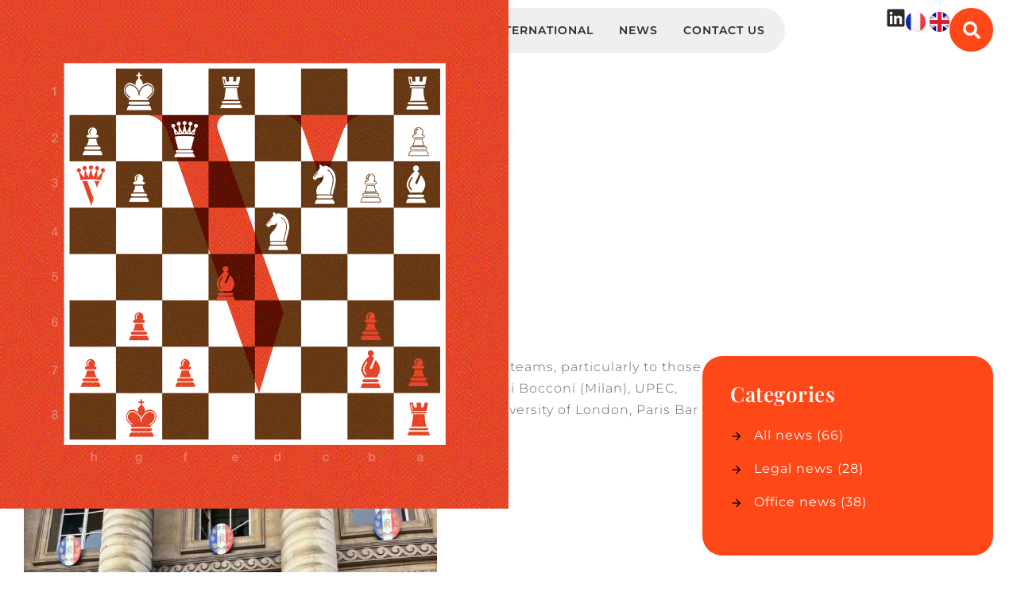

--- FILE ---
content_type: text/html; charset=UTF-8
request_url: https://www.vatier.com/en/welcome-caroline-prost/
body_size: 51400
content:
<!DOCTYPE html>
<html lang="en-GB">
<head><meta charset="UTF-8"><script>if(navigator.userAgent.match(/MSIE|Internet Explorer/i)||navigator.userAgent.match(/Trident\/7\..*?rv:11/i)){var href=document.location.href;if(!href.match(/[?&]nowprocket/)){if(href.indexOf("?")==-1){if(href.indexOf("#")==-1){document.location.href=href+"?nowprocket=1"}else{document.location.href=href.replace("#","?nowprocket=1#")}}else{if(href.indexOf("#")==-1){document.location.href=href+"&nowprocket=1"}else{document.location.href=href.replace("#","&nowprocket=1#")}}}}</script><script>(()=>{class RocketLazyLoadScripts{constructor(){this.v="1.2.5.1",this.triggerEvents=["keydown","mousedown","mousemove","touchmove","touchstart","touchend","wheel"],this.userEventHandler=this.t.bind(this),this.touchStartHandler=this.i.bind(this),this.touchMoveHandler=this.o.bind(this),this.touchEndHandler=this.h.bind(this),this.clickHandler=this.u.bind(this),this.interceptedClicks=[],this.interceptedClickListeners=[],this.l(this),window.addEventListener("pageshow",(t=>{this.persisted=t.persisted,this.everythingLoaded&&this.m()})),document.addEventListener("DOMContentLoaded",(()=>{this.p()})),this.delayedScripts={normal:[],async:[],defer:[]},this.trash=[],this.allJQueries=[]}k(t){document.hidden?t.t():(this.triggerEvents.forEach((e=>window.addEventListener(e,t.userEventHandler,{passive:!0}))),window.addEventListener("touchstart",t.touchStartHandler,{passive:!0}),window.addEventListener("mousedown",t.touchStartHandler),document.addEventListener("visibilitychange",t.userEventHandler))}_(){this.triggerEvents.forEach((t=>window.removeEventListener(t,this.userEventHandler,{passive:!0}))),document.removeEventListener("visibilitychange",this.userEventHandler)}i(t){"HTML"!==t.target.tagName&&(window.addEventListener("touchend",this.touchEndHandler),window.addEventListener("mouseup",this.touchEndHandler),window.addEventListener("touchmove",this.touchMoveHandler,{passive:!0}),window.addEventListener("mousemove",this.touchMoveHandler),t.target.addEventListener("click",this.clickHandler),this.L(t.target,!0),this.M(t.target,"onclick","rocket-onclick"),this.C())}o(t){window.removeEventListener("touchend",this.touchEndHandler),window.removeEventListener("mouseup",this.touchEndHandler),window.removeEventListener("touchmove",this.touchMoveHandler,{passive:!0}),window.removeEventListener("mousemove",this.touchMoveHandler),t.target.removeEventListener("click",this.clickHandler),this.L(t.target,!1),this.M(t.target,"rocket-onclick","onclick"),this.O()}h(){window.removeEventListener("touchend",this.touchEndHandler),window.removeEventListener("mouseup",this.touchEndHandler),window.removeEventListener("touchmove",this.touchMoveHandler,{passive:!0}),window.removeEventListener("mousemove",this.touchMoveHandler)}u(t){t.target.removeEventListener("click",this.clickHandler),this.L(t.target,!1),this.M(t.target,"rocket-onclick","onclick"),this.interceptedClicks.push(t),t.preventDefault(),t.stopPropagation(),t.stopImmediatePropagation(),this.O()}D(){window.removeEventListener("touchstart",this.touchStartHandler,{passive:!0}),window.removeEventListener("mousedown",this.touchStartHandler),this.interceptedClicks.forEach((t=>{t.target.dispatchEvent(new MouseEvent("click",{view:t.view,bubbles:!0,cancelable:!0}))}))}l(t){EventTarget.prototype.addEventListenerBase=EventTarget.prototype.addEventListener,EventTarget.prototype.addEventListener=function(e,i,o){"click"!==e||t.windowLoaded||i===t.clickHandler||t.interceptedClickListeners.push({target:this,func:i,options:o}),(this||window).addEventListenerBase(e,i,o)}}L(t,e){this.interceptedClickListeners.forEach((i=>{i.target===t&&(e?t.removeEventListener("click",i.func,i.options):t.addEventListener("click",i.func,i.options))})),t.parentNode!==document.documentElement&&this.L(t.parentNode,e)}S(){return new Promise((t=>{this.T?this.O=t:t()}))}C(){this.T=!0}O(){this.T=!1}M(t,e,i){t.hasAttribute&&t.hasAttribute(e)&&(event.target.setAttribute(i,event.target.getAttribute(e)),event.target.removeAttribute(e))}t(){this._(this),"loading"===document.readyState?document.addEventListener("DOMContentLoaded",this.R.bind(this)):this.R()}p(){let t=[];document.querySelectorAll("script[type=rocketlazyloadscript][data-rocket-src]").forEach((e=>{let i=e.getAttribute("data-rocket-src");if(i&&0!==i.indexOf("data:")){0===i.indexOf("//")&&(i=location.protocol+i);try{const o=new URL(i).origin;o!==location.origin&&t.push({src:o,crossOrigin:e.crossOrigin||"module"===e.getAttribute("data-rocket-type")})}catch(t){}}})),t=[...new Map(t.map((t=>[JSON.stringify(t),t]))).values()],this.j(t,"preconnect")}async R(){this.lastBreath=Date.now(),this.P(this),this.F(this),this.q(),this.A(),this.I(),await this.U(this.delayedScripts.normal),await this.U(this.delayedScripts.defer),await this.U(this.delayedScripts.async);try{await this.W(),await this.H(this),await this.J()}catch(t){console.error(t)}window.dispatchEvent(new Event("rocket-allScriptsLoaded")),this.everythingLoaded=!0,this.S().then((()=>{this.D()})),this.N()}A(){document.querySelectorAll("script[type=rocketlazyloadscript]").forEach((t=>{t.hasAttribute("data-rocket-src")?t.hasAttribute("async")&&!1!==t.async?this.delayedScripts.async.push(t):t.hasAttribute("defer")&&!1!==t.defer||"module"===t.getAttribute("data-rocket-type")?this.delayedScripts.defer.push(t):this.delayedScripts.normal.push(t):this.delayedScripts.normal.push(t)}))}async B(t){if(await this.G(),!0!==t.noModule||!("noModule"in HTMLScriptElement.prototype))return new Promise((e=>{let i;function o(){(i||t).setAttribute("data-rocket-status","executed"),e()}try{if(navigator.userAgent.indexOf("Firefox/")>0||""===navigator.vendor)i=document.createElement("script"),[...t.attributes].forEach((t=>{let e=t.nodeName;"type"!==e&&("data-rocket-type"===e&&(e="type"),"data-rocket-src"===e&&(e="src"),i.setAttribute(e,t.nodeValue))})),t.text&&(i.text=t.text),i.hasAttribute("src")?(i.addEventListener("load",o),i.addEventListener("error",(function(){i.setAttribute("data-rocket-status","failed"),e()})),setTimeout((()=>{i.isConnected||e()}),1)):(i.text=t.text,o()),t.parentNode.replaceChild(i,t);else{const i=t.getAttribute("data-rocket-type"),n=t.getAttribute("data-rocket-src");i?(t.type=i,t.removeAttribute("data-rocket-type")):t.removeAttribute("type"),t.addEventListener("load",o),t.addEventListener("error",(function(){t.setAttribute("data-rocket-status","failed"),e()})),n?(t.removeAttribute("data-rocket-src"),t.src=n):t.src="data:text/javascript;base64,"+window.btoa(unescape(encodeURIComponent(t.text)))}}catch(i){t.setAttribute("data-rocket-status","failed"),e()}}));t.setAttribute("data-rocket-status","skipped")}async U(t){const e=t.shift();return e&&e.isConnected?(await this.B(e),this.U(t)):Promise.resolve()}I(){this.j([...this.delayedScripts.normal,...this.delayedScripts.defer,...this.delayedScripts.async],"preload")}j(t,e){var i=document.createDocumentFragment();t.forEach((t=>{const o=t.getAttribute&&t.getAttribute("data-rocket-src")||t.src;if(o){const n=document.createElement("link");n.href=o,n.rel=e,"preconnect"!==e&&(n.as="script"),t.getAttribute&&"module"===t.getAttribute("data-rocket-type")&&(n.crossOrigin=!0),t.crossOrigin&&(n.crossOrigin=t.crossOrigin),t.integrity&&(n.integrity=t.integrity),i.appendChild(n),this.trash.push(n)}})),document.head.appendChild(i)}P(t){let e={};function i(i,o){return e[o].eventsToRewrite.indexOf(i)>=0&&!t.everythingLoaded?"rocket-"+i:i}function o(t,o){!function(t){e[t]||(e[t]={originalFunctions:{add:t.addEventListener,remove:t.removeEventListener},eventsToRewrite:[]},t.addEventListener=function(){arguments[0]=i(arguments[0],t),e[t].originalFunctions.add.apply(t,arguments)},t.removeEventListener=function(){arguments[0]=i(arguments[0],t),e[t].originalFunctions.remove.apply(t,arguments)})}(t),e[t].eventsToRewrite.push(o)}function n(e,i){let o=e[i];e[i]=null,Object.defineProperty(e,i,{get:()=>o||function(){},set(n){t.everythingLoaded?o=n:e["rocket"+i]=o=n}})}o(document,"DOMContentLoaded"),o(window,"DOMContentLoaded"),o(window,"load"),o(window,"pageshow"),o(document,"readystatechange"),n(document,"onreadystatechange"),n(window,"onload"),n(window,"onpageshow")}F(t){let e;function i(e){return t.everythingLoaded?e:e.split(" ").map((t=>"load"===t||0===t.indexOf("load.")?"rocket-jquery-load":t)).join(" ")}function o(o){if(o&&o.fn&&!t.allJQueries.includes(o)){o.fn.ready=o.fn.init.prototype.ready=function(e){return t.domReadyFired?e.bind(document)(o):document.addEventListener("rocket-DOMContentLoaded",(()=>e.bind(document)(o))),o([])};const e=o.fn.on;o.fn.on=o.fn.init.prototype.on=function(){return this[0]===window&&("string"==typeof arguments[0]||arguments[0]instanceof String?arguments[0]=i(arguments[0]):"object"==typeof arguments[0]&&Object.keys(arguments[0]).forEach((t=>{const e=arguments[0][t];delete arguments[0][t],arguments[0][i(t)]=e}))),e.apply(this,arguments),this},t.allJQueries.push(o)}e=o}o(window.jQuery),Object.defineProperty(window,"jQuery",{get:()=>e,set(t){o(t)}})}async H(t){const e=document.querySelector("script[data-webpack]");e&&(await async function(){return new Promise((t=>{e.addEventListener("load",t),e.addEventListener("error",t)}))}(),await t.K(),await t.H(t))}async W(){this.domReadyFired=!0,await this.G(),document.dispatchEvent(new Event("rocket-readystatechange")),await this.G(),document.rocketonreadystatechange&&document.rocketonreadystatechange(),await this.G(),document.dispatchEvent(new Event("rocket-DOMContentLoaded")),await this.G(),window.dispatchEvent(new Event("rocket-DOMContentLoaded"))}async J(){await this.G(),document.dispatchEvent(new Event("rocket-readystatechange")),await this.G(),document.rocketonreadystatechange&&document.rocketonreadystatechange(),await this.G(),window.dispatchEvent(new Event("rocket-load")),await this.G(),window.rocketonload&&window.rocketonload(),await this.G(),this.allJQueries.forEach((t=>t(window).trigger("rocket-jquery-load"))),await this.G();const t=new Event("rocket-pageshow");t.persisted=this.persisted,window.dispatchEvent(t),await this.G(),window.rocketonpageshow&&window.rocketonpageshow({persisted:this.persisted}),this.windowLoaded=!0}m(){document.onreadystatechange&&document.onreadystatechange(),window.onload&&window.onload(),window.onpageshow&&window.onpageshow({persisted:this.persisted})}q(){const t=new Map;document.write=document.writeln=function(e){const i=document.currentScript;i||console.error("WPRocket unable to document.write this: "+e);const o=document.createRange(),n=i.parentElement;let s=t.get(i);void 0===s&&(s=i.nextSibling,t.set(i,s));const c=document.createDocumentFragment();o.setStart(c,0),c.appendChild(o.createContextualFragment(e)),n.insertBefore(c,s)}}async G(){Date.now()-this.lastBreath>45&&(await this.K(),this.lastBreath=Date.now())}async K(){return document.hidden?new Promise((t=>setTimeout(t))):new Promise((t=>requestAnimationFrame(t)))}N(){this.trash.forEach((t=>t.remove()))}static run(){const t=new RocketLazyLoadScripts;t.k(t)}}RocketLazyLoadScripts.run()})();</script>
	
	<meta name="viewport" content="width=device-width, initial-scale=1.0, viewport-fit=cover" />		<meta name='robots' content='index, follow, max-image-preview:large, max-snippet:-1, max-video-preview:-1' />
<link rel="alternate" href="https://www.vatier.com/bienvenue-caroline-prost/" hreflang="fr" />
<link rel="alternate" href="https://www.vatier.com/en/welcome-caroline-prost/" hreflang="en" />

	<!-- This site is optimized with the Yoast SEO plugin v22.5 - https://yoast.com/wordpress/plugins/seo/ -->
	<title>WELCOME, CAROLINE PROST! - Vatier</title><link rel="preload" as="font" href="https://fonts.gstatic.com/s/montserrat/v30/JTUSjIg1_i6t8kCHKm459Wlhyw.woff2" crossorigin><link rel="preload" as="font" href="https://fonts.gstatic.com/s/playfairdisplay/v39/nuFiD-vYSZviVYUb_rj3ij__anPXDTzYgA.woff2" crossorigin><link rel="preload" as="font" href="https://www.vatier.com/wp-content/plugins/icon-element/assets/material-icons/fonts/MaterialIcons-Regular.woff2" crossorigin><style id="wpr-usedcss">img.emoji{display:inline!important;border:none!important;box-shadow:none!important;height:1em!important;width:1em!important;margin:0 .07em!important;vertical-align:-.1em!important;background:0 0!important;padding:0!important}:where(.wp-block-button__link){border-radius:9999px;box-shadow:none;padding:calc(.667em + 2px) calc(1.333em + 2px);text-decoration:none}:where(.wp-block-calendar table:not(.has-background) th){background:#ddd}:where(.wp-block-columns){margin-bottom:1.75em}:where(.wp-block-columns.has-background){padding:1.25em 2.375em}:where(.wp-block-post-comments input[type=submit]){border:none}:where(.wp-block-cover-image:not(.has-text-color)),:where(.wp-block-cover:not(.has-text-color)){color:#fff}:where(.wp-block-cover-image.is-light:not(.has-text-color)),:where(.wp-block-cover.is-light:not(.has-text-color)){color:#000}:where(.wp-block-file){margin-bottom:1.5em}:where(.wp-block-file__button){border-radius:2em;display:inline-block;padding:.5em 1em}:where(.wp-block-file__button):is(a):active,:where(.wp-block-file__button):is(a):focus,:where(.wp-block-file__button):is(a):hover,:where(.wp-block-file__button):is(a):visited{box-shadow:none;color:#fff;opacity:.85;text-decoration:none}.wp-block-image img{box-sizing:border-box;height:auto;max-width:100%;vertical-align:bottom}.wp-block-image :where(.has-border-color){border-style:solid}.wp-block-image :where([style*=border-top-color]){border-top-style:solid}.wp-block-image :where([style*=border-right-color]){border-right-style:solid}.wp-block-image :where([style*=border-bottom-color]){border-bottom-style:solid}.wp-block-image :where([style*=border-left-color]){border-left-style:solid}.wp-block-image :where([style*=border-width]){border-style:solid}.wp-block-image :where([style*=border-top-width]){border-top-style:solid}.wp-block-image :where([style*=border-right-width]){border-right-style:solid}.wp-block-image :where([style*=border-bottom-width]){border-bottom-style:solid}.wp-block-image :where([style*=border-left-width]){border-left-style:solid}.wp-block-image figure{margin:0}:where(.wp-block-latest-comments:not([style*=line-height] .wp-block-latest-comments__comment)){line-height:1.1}:where(.wp-block-latest-comments:not([style*=line-height] .wp-block-latest-comments__comment-excerpt p)){line-height:1.8}ul{box-sizing:border-box}:where(.wp-block-navigation.has-background .wp-block-navigation-item a:not(.wp-element-button)),:where(.wp-block-navigation.has-background .wp-block-navigation-submenu a:not(.wp-element-button)){padding:.5em 1em}:where(.wp-block-navigation .wp-block-navigation__submenu-container .wp-block-navigation-item a:not(.wp-element-button)),:where(.wp-block-navigation .wp-block-navigation__submenu-container .wp-block-navigation-submenu a:not(.wp-element-button)),:where(.wp-block-navigation .wp-block-navigation__submenu-container .wp-block-navigation-submenu button.wp-block-navigation-item__content),:where(.wp-block-navigation .wp-block-navigation__submenu-container .wp-block-pages-list__item button.wp-block-navigation-item__content){padding:.5em 1em}:where(p.has-text-color:not(.has-link-color)) a{color:inherit}:where(.wp-block-post-excerpt){margin-bottom:var(--wp--style--block-gap);margin-top:var(--wp--style--block-gap)}:where(.wp-block-preformatted.has-background){padding:1.25em 2.375em}:where(.wp-block-pullquote){margin:0 0 1em}:where(.wp-block-search__button){border:1px solid #ccc;padding:6px 10px}:where(.wp-block-search__button-inside .wp-block-search__inside-wrapper){border:1px solid #949494;box-sizing:border-box;padding:4px}:where(.wp-block-search__button-inside .wp-block-search__inside-wrapper) .wp-block-search__input{border:none;border-radius:0;padding:0 4px}:where(.wp-block-search__button-inside .wp-block-search__inside-wrapper) .wp-block-search__input:focus{outline:0}:where(.wp-block-search__button-inside .wp-block-search__inside-wrapper) :where(.wp-block-search__button){padding:4px 8px}:where(.wp-block-term-description){margin-bottom:var(--wp--style--block-gap);margin-top:var(--wp--style--block-gap)}:where(pre.wp-block-verse){font-family:inherit}:root{--wp--preset--font-size--normal:16px;--wp--preset--font-size--huge:42px}.screen-reader-text{border:0;clip:rect(1px,1px,1px,1px);-webkit-clip-path:inset(50%);clip-path:inset(50%);height:1px;margin:-1px;overflow:hidden;padding:0;position:absolute;width:1px;word-wrap:normal!important}.screen-reader-text:focus{background-color:#ddd;clip:auto!important;-webkit-clip-path:none;clip-path:none;color:#444;display:block;font-size:1em;height:auto;left:5px;line-height:normal;padding:15px 23px 14px;text-decoration:none;top:5px;width:auto;z-index:100000}html :where(.has-border-color){border-style:solid}html :where([style*=border-top-color]){border-top-style:solid}html :where([style*=border-right-color]){border-right-style:solid}html :where([style*=border-bottom-color]){border-bottom-style:solid}html :where([style*=border-left-color]){border-left-style:solid}html :where([style*=border-width]){border-style:solid}html :where([style*=border-top-width]){border-top-style:solid}html :where([style*=border-right-width]){border-right-style:solid}html :where([style*=border-bottom-width]){border-bottom-style:solid}html :where([style*=border-left-width]){border-left-style:solid}html :where(img[class*=wp-image-]){height:auto;max-width:100%}:where(figure){margin:0 0 1em}html :where(.is-position-sticky){--wp-admin--admin-bar--position-offset:var(--wp-admin--admin-bar--height,0px)}@media screen and (max-width:600px){html :where(.is-position-sticky){--wp-admin--admin-bar--position-offset:0px}}body{--wp--preset--color--black:#000000;--wp--preset--color--cyan-bluish-gray:#abb8c3;--wp--preset--color--white:#ffffff;--wp--preset--color--pale-pink:#f78da7;--wp--preset--color--vivid-red:#cf2e2e;--wp--preset--color--luminous-vivid-orange:#ff6900;--wp--preset--color--luminous-vivid-amber:#fcb900;--wp--preset--color--light-green-cyan:#7bdcb5;--wp--preset--color--vivid-green-cyan:#00d084;--wp--preset--color--pale-cyan-blue:#8ed1fc;--wp--preset--color--vivid-cyan-blue:#0693e3;--wp--preset--color--vivid-purple:#9b51e0;--wp--preset--gradient--vivid-cyan-blue-to-vivid-purple:linear-gradient(135deg,rgba(6, 147, 227, 1) 0%,rgb(155, 81, 224) 100%);--wp--preset--gradient--light-green-cyan-to-vivid-green-cyan:linear-gradient(135deg,rgb(122, 220, 180) 0%,rgb(0, 208, 130) 100%);--wp--preset--gradient--luminous-vivid-amber-to-luminous-vivid-orange:linear-gradient(135deg,rgba(252, 185, 0, 1) 0%,rgba(255, 105, 0, 1) 100%);--wp--preset--gradient--luminous-vivid-orange-to-vivid-red:linear-gradient(135deg,rgba(255, 105, 0, 1) 0%,rgb(207, 46, 46) 100%);--wp--preset--gradient--very-light-gray-to-cyan-bluish-gray:linear-gradient(135deg,rgb(238, 238, 238) 0%,rgb(169, 184, 195) 100%);--wp--preset--gradient--cool-to-warm-spectrum:linear-gradient(135deg,rgb(74, 234, 220) 0%,rgb(151, 120, 209) 20%,rgb(207, 42, 186) 40%,rgb(238, 44, 130) 60%,rgb(251, 105, 98) 80%,rgb(254, 248, 76) 100%);--wp--preset--gradient--blush-light-purple:linear-gradient(135deg,rgb(255, 206, 236) 0%,rgb(152, 150, 240) 100%);--wp--preset--gradient--blush-bordeaux:linear-gradient(135deg,rgb(254, 205, 165) 0%,rgb(254, 45, 45) 50%,rgb(107, 0, 62) 100%);--wp--preset--gradient--luminous-dusk:linear-gradient(135deg,rgb(255, 203, 112) 0%,rgb(199, 81, 192) 50%,rgb(65, 88, 208) 100%);--wp--preset--gradient--pale-ocean:linear-gradient(135deg,rgb(255, 245, 203) 0%,rgb(182, 227, 212) 50%,rgb(51, 167, 181) 100%);--wp--preset--gradient--electric-grass:linear-gradient(135deg,rgb(202, 248, 128) 0%,rgb(113, 206, 126) 100%);--wp--preset--gradient--midnight:linear-gradient(135deg,rgb(2, 3, 129) 0%,rgb(40, 116, 252) 100%);--wp--preset--font-size--small:13px;--wp--preset--font-size--medium:20px;--wp--preset--font-size--large:36px;--wp--preset--font-size--x-large:42px;--wp--preset--spacing--20:0.44rem;--wp--preset--spacing--30:0.67rem;--wp--preset--spacing--40:1rem;--wp--preset--spacing--50:1.5rem;--wp--preset--spacing--60:2.25rem;--wp--preset--spacing--70:3.38rem;--wp--preset--spacing--80:5.06rem;--wp--preset--shadow--natural:6px 6px 9px rgba(0, 0, 0, .2);--wp--preset--shadow--deep:12px 12px 50px rgba(0, 0, 0, .4);--wp--preset--shadow--sharp:6px 6px 0px rgba(0, 0, 0, .2);--wp--preset--shadow--outlined:6px 6px 0px -3px rgba(255, 255, 255, 1),6px 6px rgba(0, 0, 0, 1);--wp--preset--shadow--crisp:6px 6px 0px rgba(0, 0, 0, 1)}:where(.is-layout-flex){gap:.5em}:where(.is-layout-grid){gap:.5em}:where(.wp-block-post-template.is-layout-flex){gap:1.25em}:where(.wp-block-post-template.is-layout-grid){gap:1.25em}:where(.wp-block-columns.is-layout-flex){gap:2em}:where(.wp-block-columns.is-layout-grid){gap:2em}.cmplz-blocked-content-notice{display:none}.cmplz-optin .cmplz-blocked-content-container .cmplz-blocked-content-notice,.cmplz-optin .cmplz-wp-video .cmplz-blocked-content-notice{display:block}.cmplz-blocked-content-container,.cmplz-wp-video{animation-name:cmplz-fadein;animation-duration:.6s;background:#fff;border:0;border-radius:3px;box-shadow:0 0 1px 0 rgba(0,0,0,.5),0 1px 10px 0 rgba(0,0,0,.15);display:flex;justify-content:center;align-items:center;background-repeat:no-repeat!important;background-size:cover!important;height:inherit;position:relative}.cmplz-blocked-content-container iframe,.cmplz-wp-video iframe{visibility:hidden;max-height:100%;border:0!important}.cmplz-blocked-content-container .cmplz-blocked-content-notice,.cmplz-wp-video .cmplz-blocked-content-notice{white-space:normal;text-transform:initial;position:absolute!important;width:100%;top:50%;left:50%;transform:translate(-50%,-50%);max-width:300px;font-size:14px;padding:10px;background-color:rgba(0,0,0,.5);color:#fff;text-align:center;z-index:98;line-height:23px}.cmplz-blocked-content-container .cmplz-blocked-content-notice .cmplz-links,.cmplz-wp-video .cmplz-blocked-content-notice .cmplz-links{display:block;margin-bottom:10px}.cmplz-blocked-content-container .cmplz-blocked-content-notice .cmplz-links a,.cmplz-wp-video .cmplz-blocked-content-notice .cmplz-links a{color:#fff}.cmplz-blocked-content-container div div{display:none}.cmplz-wp-video .cmplz-placeholder-element{width:100%;height:inherit}@keyframes cmplz-fadein{from{opacity:0}to{opacity:1}}html{line-height:1.15;-webkit-text-size-adjust:100%}body{margin:0}h1{font-size:2em;margin:.67em 0}a{background-color:transparent}sub{font-size:75%;line-height:0;position:relative;vertical-align:baseline}sub{bottom:-.25em}img{border-style:none}button,input,optgroup,select,textarea{font-family:inherit;font-size:100%;line-height:1.15;margin:0}button,input{overflow:visible}button,select{text-transform:none}[type=button],[type=submit],button{-webkit-appearance:button}[type=button]::-moz-focus-inner,[type=submit]::-moz-focus-inner,button::-moz-focus-inner{border-style:none;padding:0}[type=button]:-moz-focusring,[type=submit]:-moz-focusring,button:-moz-focusring{outline:ButtonText dotted 1px}fieldset{padding:.35em .75em .625em}legend{box-sizing:border-box;color:inherit;display:table;max-width:100%;padding:0;white-space:normal}progress{vertical-align:baseline}textarea{overflow:auto}[type=checkbox],[type=radio]{box-sizing:border-box;padding:0}[type=number]::-webkit-inner-spin-button,[type=number]::-webkit-outer-spin-button{height:auto}[type=search]{-webkit-appearance:textfield;outline-offset:-2px}[type=search]::-webkit-search-decoration{-webkit-appearance:none}::-webkit-file-upload-button{-webkit-appearance:button;font:inherit}details{display:block}summary{display:list-item}template{display:none}[hidden]{display:none}*,::after,::before{box-sizing:inherit}html{box-sizing:border-box}body,button,input,optgroup,select,textarea{color:#404040;font-family:-apple-system,BlinkMacSystemFont,"Segoe UI",Roboto,Oxygen-Sans,Ubuntu,Cantarell,"Helvetica Neue",sans-serif;font-size:1rem;line-height:1.5}h1{clear:both}p{margin-bottom:1.5em;margin-top:0}i{font-style:italic}body{background:#fff}ul{margin:0 0 1.5em 3em}ul{list-style:disc}li>ul{margin-bottom:0;margin-left:1.5em}embed,iframe,object{max-width:100%}img{height:auto;max-width:100%}figure{margin:1em 0}table{margin:0 0 1.5em;width:100%}a:visited{color:purple}a:active,a:focus,a:hover{color:#191970}a:focus{outline:dotted thin}a:active,a:hover{outline:0}button,input[type=button],input[type=submit]{border:1px solid;border-color:#ccc #ccc #bbb;border-radius:3px;background:#e6e6e6;color:rgba(0,0,0,.8);line-height:1;padding:.6em 1em .4em}button:hover,input[type=button]:hover,input[type=submit]:hover{border-color:#ccc #bbb #aaa}button:active,button:focus,input[type=button]:active,input[type=button]:focus,input[type=submit]:active,input[type=submit]:focus{border-color:#aaa #bbb #bbb}input[type=email],input[type=number],input[type=range],input[type=search],input[type=text],input[type=time],input[type=url],textarea{color:#666;border:1px solid #ccc;border-radius:3px;padding:3px}input[type=email]:focus,input[type=number]:focus,input[type=range]:focus,input[type=search]:focus,input[type=text]:focus,input[type=time]:focus,input[type=url]:focus,textarea:focus{color:#111}select{border:1px solid #ccc}textarea{width:100%}.sticky{display:block}.page,.post{margin:0 0 1.5em}.widget{margin:0 0 1.5em}.widget select{max-width:100%}.gallery{margin-bottom:1.5em;display:grid;grid-gap:1.5em}.screen-reader-text{border:0;clip:rect(1px,1px,1px,1px);clip-path:inset(50%);height:1px;margin:-1px;overflow:hidden;padding:0;position:absolute!important;width:1px;word-wrap:normal!important}.screen-reader-text:focus{background-color:#f1f1f1;border-radius:3px;box-shadow:0 0 2px 2px rgba(0,0,0,.6);clip:auto!important;clip-path:none;color:#21759b;display:block;font-size:.875rem;font-weight:700;height:auto;left:5px;line-height:normal;padding:15px 23px 14px;text-decoration:none;top:5px;width:auto;z-index:100000}.cpel-switcher__list>li{margin-top:5px}.page,.post{margin:0!important}.elementor-widget-text-editor ul,.elementor-widget-theme-post-content ul{list-style:none;padding-left:0;margin-left:0}.elementor-widget-text-editor ul li,.elementor-widget-theme-post-content ul li{position:relative;padding-left:30px;margin-bottom:15px}.elementor-widget-text-editor ul li::before,.elementor-widget-theme-post-content ul li::before{content:url("data:image/svg+xml;charset=utf-8,%3Csvg width='18' height='18' viewBox='0 0 18 18' fill='none' xmlns='http://www.w3.org/2000/svg'%3E%3Cpath d='M13.131 5.022L7.2 10.953L3.969 7.731L2.7 9L7.2 13.5L14.4 6.3L13.131 5.022ZM9 0C4.032 0 0 4.032 0 9C0 13.968 4.032 18 9 18C13.968 18 18 13.968 18 9C18 4.032 13.968 0 9 0ZM9 16.2C5.022 16.2 1.8 12.978 1.8 9C1.8 5.022 5.022 1.8 9 1.8C12.978 1.8 16.2 5.022 16.2 9C16.2 12.978 12.978 16.2 9 16.2Z' fill='%23FF4818'/%3E%3C/svg%3E");position:absolute;left:0;top:4px;width:18px;height:18px}#breadcrumbs>span{white-space:nowrap;overflow:hidden;text-overflow:ellipsis;display:block}#breadcrumbs .breadcrumb-home{color:#ff4818;font-size:25px}#breadcrumbs span{font-weight:700;text-transform:none!important}#breadcrumbs span span a{display:inline-block;vertical-align:middle}#breadcrumbs span span a i{line-height:0;transform:translateY(5px)}#breadcrumbs span span i{margin-right:15px}#breadcrumbs .breadcrumb_last{font-weight:400}#breadcrumbs .breadcrumb-separator{padding-right:5px;padding-left:5px;transform:translateY(3px)}.elementor-post-navigation .elementor-post-navigation__prev .post-navigation__arrow-prev i,.elementor-post-navigation .elementor-post-navigation__prev .post-navigation__arrow-prev span{display:none}.elementor-post-navigation .elementor-post-navigation__next .post-navigation__arrow-next i,.elementor-post-navigation .elementor-post-navigation__next .post-navigation__arrow-prev span{display:none}.elementor-post-navigation .elementor-post-navigation__prev .post-navigation__arrow-prev::before{content:" \e5c4";font-family:'Material Icons';font-size:25px;display:block}.elementor-post-navigation .elementor-post-navigation__next .post-navigation__arrow-next::before{content:" \e5c8";font-family:'Material Icons';font-size:25px;display:block}.elementor-post-navigation .elementor-post-navigation__link{white-space:normal!important}.elementor-post-navigation{align-items:center}.elementor-post-navigation .elementor-post-navigation__prev{width:50%;margin-right:40px}.elementor-post-navigation .elementor-post-navigation__next{width:50%!important;margin-left:40px}.sgvatier-article-opt p{word-break:break-word;overflow-wrap:break-word;white-space:normal}.elementor-widget-container ul{margin-left:0;padding-left:0;list-style:none}.elementor-nav-menu>li:nth-child(2) .sub-arrow{display:none}.elementor-nav-menu>li:nth-child(2)>ul{padding-top:20px;padding-bottom:30px;padding-right:15px;padding-left:15px}.elementor-nav-menu>li:nth-child(2)>ul li::before{position:relative}.elementor-nav-menu>li:nth-child(2)>ul li a{padding-left:25px!important}.elementor-nav-menu>li:nth-child(2)>ul li a::before{content:" \e5c8";color:#ff4818;font-family:'Material Icons';position:absolute;left:0;top:50%;transform:translateY(-50%);width:18px;height:18px}.elementor-nav-menu>li:nth-child(2)>ul li a:hover::before{color:#ff4818!important}@media only screen and (max-width:767px){.elementor-post-navigation .elementor-post-navigation__prev{width:50%;margin-right:7.5px}.elementor-post-navigation .elementor-post-navigation__next{width:50%!important;margin-left:7.5px}.elementor-post-navigation .elementor-post-navigation__link__prev{max-height:80px;overflow:hidden}.elementor-post-navigation .elementor-post-navigation__link__prev .post-navigation__prev--title{display:-webkit-box;-webkit-box-orient:vertical;-webkit-line-clamp:3;overflow:hidden;text-overflow:ellipsis;white-space:pre-wrap;word-break:break-word;line-height:1.4}.elementor-post-navigation .elementor-post-navigation__prev .post-navigation__arrow-prev::before{font-size:18px}.elementor-post-navigation .elementor-post-navigation__link__next{max-height:80px;overflow:hidden}.elementor-post-navigation .elementor-post-navigation__link__next .post-navigation__next--title{display:-webkit-box;-webkit-box-orient:vertical;-webkit-line-clamp:3;overflow:hidden;text-overflow:ellipsis;white-space:pre-wrap;word-break:break-word;line-height:1.4}.elementor-post-navigation .elementor-post-navigation__next .post-navigation__arrow-next::before{font-size:18px}.elementor-post-navigation .post-navigation__arrow-prev{padding-right:10px!important}.elementor-post-navigation .post-navigation__arrow-next{padding-left:10px!important}.elementor-nav-menu{padding-top:10px!important;padding-bottom:20px!important}.elementor-nav-menu>li:nth-child(2)>ul{padding-top:0!important;padding-bottom:20px!important}}.sgcategory-38 div.elementor-heading-title:first-of-type a{color:#ff4818}.elementor-location-header.sg-menu-init{position:absolute;width:100%;top:0;z-index:500}.elementor-location-header.sg-sticky{position:fixed;top:0;width:100%;z-index:1000;background-color:#fff;box-shadow:0 2px 5px rgba(0,0,0,.2);opacity:0;transform:translateY(-100%);display:none}.elementor-location-header.sg-sticky-trans{display:block;transition:all .3s ease-in-out}.elementor-location-header.sg-sticky.sg-sticky-visible{opacity:1;transform:translateY(0)}.elementor-location-header.sg-sticky .sg-logo{width:53px;overflow:hidden;height:45px;margin-top:3px}.elementor-location-header.sg-sticky .elementor-search-form__toggle{--e-search-form-toggle-size:32px!important}.elementor-location-header.sg-sticky>.elementor-element{padding-bottom:11px}body,body.elementor-kit-6{padding-top:95px}@media (min-width:1025px){body,body.elementor-kit-6{padding-top:144px}.elementor-location-header.sg-sticky .elementor-nav-menu .elementor-item{font-size:13px!important;padding:7px 10px!important}#elementor-device-mode:after{content:"desktop"}}.elementor-search-form .sg-search-submit{background-color:transparent!important;border:none;cursor:pointer;display:flex;align-items:center;justify-content:center;transition:all .1s ease-in-out;position:absolute;right:15%;top:50%;transform:translateY(-50%)}.elementor-search-form .sg-search-submit svg{fill:#fff;width:25px;height:25px}.elementor-search-form .sg-search-submit:hover{opacity:.7}.elementor-search-form input[type=search]::-webkit-search-cancel-button{-webkit-appearance:none;appearance:none}.dialog-widget-content{background-color:var(--e-a-bg-default);position:absolute;border-radius:3px;box-shadow:2px 8px 23px 3px rgba(0,0,0,.2);overflow:hidden}.dialog-message{line-height:1.5;box-sizing:border-box}.dialog-close-button{cursor:pointer;position:absolute;margin-block-start:15px;right:15px;color:var(--e-a-color-txt);font-size:15px;line-height:1;transition:var(--e-a-transition-hover)}.dialog-close-button:hover{color:var(--e-a-color-txt-hover)}.dialog-prevent-scroll{overflow:hidden;max-height:100vh}.dialog-type-lightbox{position:fixed;height:100%;width:100%;bottom:0;left:0;background-color:rgba(0,0,0,.8);z-index:9999;-webkit-user-select:none;-moz-user-select:none;user-select:none}.dialog-type-alert .dialog-widget-content,.dialog-type-confirm .dialog-widget-content{margin:auto;width:400px;padding:20px}.dialog-type-alert .dialog-header,.dialog-type-confirm .dialog-header{font-size:15px;font-weight:500}.dialog-type-alert .dialog-header:after,.dialog-type-confirm .dialog-header:after{content:"";display:block;border-block-end:var(--e-a-border);padding-block-end:10px;margin-block-end:10px;margin-inline-start:-20px;margin-inline-end:-20px}.dialog-type-alert .dialog-message,.dialog-type-confirm .dialog-message{min-height:50px}.dialog-type-alert .dialog-buttons-wrapper,.dialog-type-confirm .dialog-buttons-wrapper{padding-block-start:10px;display:flex;justify-content:flex-end;gap:15px}.dialog-type-alert .dialog-buttons-wrapper .dialog-button,.dialog-type-confirm .dialog-buttons-wrapper .dialog-button{font-size:12px;font-weight:500;line-height:1.2;padding:8px 16px;outline:0;border:none;border-radius:var(--e-a-border-radius);background-color:var(--e-a-btn-bg);color:var(--e-a-btn-color-invert);transition:var(--e-a-transition-hover)}.dialog-type-alert .dialog-buttons-wrapper .dialog-button:hover,.dialog-type-confirm .dialog-buttons-wrapper .dialog-button:hover{border:none}.dialog-type-alert .dialog-buttons-wrapper .dialog-button:focus,.dialog-type-alert .dialog-buttons-wrapper .dialog-button:hover,.dialog-type-confirm .dialog-buttons-wrapper .dialog-button:focus,.dialog-type-confirm .dialog-buttons-wrapper .dialog-button:hover{background-color:var(--e-a-btn-bg-hover);color:var(--e-a-btn-color-invert)}.dialog-type-alert .dialog-buttons-wrapper .dialog-button:active,.dialog-type-confirm .dialog-buttons-wrapper .dialog-button:active{background-color:var(--e-a-btn-bg-active)}.dialog-type-alert .dialog-buttons-wrapper .dialog-button:not([disabled]),.dialog-type-confirm .dialog-buttons-wrapper .dialog-button:not([disabled]){cursor:pointer}.dialog-type-alert .dialog-buttons-wrapper .dialog-button:disabled,.dialog-type-confirm .dialog-buttons-wrapper .dialog-button:disabled{background-color:var(--e-a-btn-bg-disabled);color:var(--e-a-btn-color-disabled)}.dialog-type-alert .dialog-buttons-wrapper .dialog-button:not(.elementor-button-state) .elementor-state-icon,.dialog-type-confirm .dialog-buttons-wrapper .dialog-button:not(.elementor-button-state) .elementor-state-icon{display:none}.dialog-type-alert .dialog-buttons-wrapper .dialog-button.dialog-cancel,.dialog-type-alert .dialog-buttons-wrapper .dialog-button.e-btn-txt,.dialog-type-confirm .dialog-buttons-wrapper .dialog-button.dialog-cancel,.dialog-type-confirm .dialog-buttons-wrapper .dialog-button.e-btn-txt{background:0 0;color:var(--e-a-color-txt)}.dialog-type-alert .dialog-buttons-wrapper .dialog-button.dialog-cancel:focus,.dialog-type-alert .dialog-buttons-wrapper .dialog-button.dialog-cancel:hover,.dialog-type-alert .dialog-buttons-wrapper .dialog-button.e-btn-txt:focus,.dialog-type-alert .dialog-buttons-wrapper .dialog-button.e-btn-txt:hover,.dialog-type-confirm .dialog-buttons-wrapper .dialog-button.dialog-cancel:focus,.dialog-type-confirm .dialog-buttons-wrapper .dialog-button.dialog-cancel:hover,.dialog-type-confirm .dialog-buttons-wrapper .dialog-button.e-btn-txt:focus,.dialog-type-confirm .dialog-buttons-wrapper .dialog-button.e-btn-txt:hover{background:var(--e-a-bg-hover);color:var(--e-a-color-txt-hover)}.dialog-type-alert .dialog-buttons-wrapper .dialog-button.dialog-cancel:disabled,.dialog-type-alert .dialog-buttons-wrapper .dialog-button.e-btn-txt:disabled,.dialog-type-confirm .dialog-buttons-wrapper .dialog-button.dialog-cancel:disabled,.dialog-type-confirm .dialog-buttons-wrapper .dialog-button.e-btn-txt:disabled{background:0 0;color:var(--e-a-color-txt-disabled)}.dialog-type-alert .dialog-buttons-wrapper .dialog-button.e-btn-txt-border,.dialog-type-confirm .dialog-buttons-wrapper .dialog-button.e-btn-txt-border{border:1px solid var(--e-a-color-txt-muted)}.dialog-type-alert .dialog-buttons-wrapper .dialog-button.e-success,.dialog-type-alert .dialog-buttons-wrapper .dialog-button.elementor-button-success,.dialog-type-confirm .dialog-buttons-wrapper .dialog-button.e-success,.dialog-type-confirm .dialog-buttons-wrapper .dialog-button.elementor-button-success{background-color:var(--e-a-btn-bg-success)}.dialog-type-alert .dialog-buttons-wrapper .dialog-button.e-success:focus,.dialog-type-alert .dialog-buttons-wrapper .dialog-button.e-success:hover,.dialog-type-alert .dialog-buttons-wrapper .dialog-button.elementor-button-success:focus,.dialog-type-alert .dialog-buttons-wrapper .dialog-button.elementor-button-success:hover,.dialog-type-confirm .dialog-buttons-wrapper .dialog-button.e-success:focus,.dialog-type-confirm .dialog-buttons-wrapper .dialog-button.e-success:hover,.dialog-type-confirm .dialog-buttons-wrapper .dialog-button.elementor-button-success:focus,.dialog-type-confirm .dialog-buttons-wrapper .dialog-button.elementor-button-success:hover{background-color:var(--e-a-btn-bg-success-hover)}.dialog-type-alert .dialog-buttons-wrapper .dialog-button.dialog-ok,.dialog-type-alert .dialog-buttons-wrapper .dialog-button.dialog-take_over,.dialog-type-alert .dialog-buttons-wrapper .dialog-button.e-primary,.dialog-type-confirm .dialog-buttons-wrapper .dialog-button.dialog-ok,.dialog-type-confirm .dialog-buttons-wrapper .dialog-button.dialog-take_over,.dialog-type-confirm .dialog-buttons-wrapper .dialog-button.e-primary{background-color:var(--e-a-btn-bg-primary);color:var(--e-a-btn-color)}.dialog-type-alert .dialog-buttons-wrapper .dialog-button.dialog-ok:focus,.dialog-type-alert .dialog-buttons-wrapper .dialog-button.dialog-ok:hover,.dialog-type-alert .dialog-buttons-wrapper .dialog-button.dialog-take_over:focus,.dialog-type-alert .dialog-buttons-wrapper .dialog-button.dialog-take_over:hover,.dialog-type-alert .dialog-buttons-wrapper .dialog-button.e-primary:focus,.dialog-type-alert .dialog-buttons-wrapper .dialog-button.e-primary:hover,.dialog-type-confirm .dialog-buttons-wrapper .dialog-button.dialog-ok:focus,.dialog-type-confirm .dialog-buttons-wrapper .dialog-button.dialog-ok:hover,.dialog-type-confirm .dialog-buttons-wrapper .dialog-button.dialog-take_over:focus,.dialog-type-confirm .dialog-buttons-wrapper .dialog-button.dialog-take_over:hover,.dialog-type-confirm .dialog-buttons-wrapper .dialog-button.e-primary:focus,.dialog-type-confirm .dialog-buttons-wrapper .dialog-button.e-primary:hover{background-color:var(--e-a-btn-bg-primary-hover);color:var(--e-a-btn-color)}.dialog-type-alert .dialog-buttons-wrapper .dialog-button.dialog-cancel.dialog-take_over,.dialog-type-alert .dialog-buttons-wrapper .dialog-button.dialog-ok.dialog-cancel,.dialog-type-alert .dialog-buttons-wrapper .dialog-button.e-btn-txt.dialog-ok,.dialog-type-alert .dialog-buttons-wrapper .dialog-button.e-btn-txt.dialog-take_over,.dialog-type-alert .dialog-buttons-wrapper .dialog-button.e-primary.dialog-cancel,.dialog-type-alert .dialog-buttons-wrapper .dialog-button.e-primary.e-btn-txt,.dialog-type-confirm .dialog-buttons-wrapper .dialog-button.dialog-cancel.dialog-take_over,.dialog-type-confirm .dialog-buttons-wrapper .dialog-button.dialog-ok.dialog-cancel,.dialog-type-confirm .dialog-buttons-wrapper .dialog-button.e-btn-txt.dialog-ok,.dialog-type-confirm .dialog-buttons-wrapper .dialog-button.e-btn-txt.dialog-take_over,.dialog-type-confirm .dialog-buttons-wrapper .dialog-button.e-primary.dialog-cancel,.dialog-type-confirm .dialog-buttons-wrapper .dialog-button.e-primary.e-btn-txt{background:0 0;color:var(--e-a-color-primary-bold)}.dialog-type-alert .dialog-buttons-wrapper .dialog-button.dialog-cancel.dialog-take_over:focus,.dialog-type-alert .dialog-buttons-wrapper .dialog-button.dialog-cancel.dialog-take_over:hover,.dialog-type-alert .dialog-buttons-wrapper .dialog-button.dialog-ok.dialog-cancel:focus,.dialog-type-alert .dialog-buttons-wrapper .dialog-button.dialog-ok.dialog-cancel:hover,.dialog-type-alert .dialog-buttons-wrapper .dialog-button.e-btn-txt.dialog-ok:focus,.dialog-type-alert .dialog-buttons-wrapper .dialog-button.e-btn-txt.dialog-ok:hover,.dialog-type-alert .dialog-buttons-wrapper .dialog-button.e-btn-txt.dialog-take_over:focus,.dialog-type-alert .dialog-buttons-wrapper .dialog-button.e-btn-txt.dialog-take_over:hover,.dialog-type-alert .dialog-buttons-wrapper .dialog-button.e-primary.dialog-cancel:focus,.dialog-type-alert .dialog-buttons-wrapper .dialog-button.e-primary.dialog-cancel:hover,.dialog-type-alert .dialog-buttons-wrapper .dialog-button.e-primary.e-btn-txt:focus,.dialog-type-alert .dialog-buttons-wrapper .dialog-button.e-primary.e-btn-txt:hover,.dialog-type-confirm .dialog-buttons-wrapper .dialog-button.dialog-cancel.dialog-take_over:focus,.dialog-type-confirm .dialog-buttons-wrapper .dialog-button.dialog-cancel.dialog-take_over:hover,.dialog-type-confirm .dialog-buttons-wrapper .dialog-button.dialog-ok.dialog-cancel:focus,.dialog-type-confirm .dialog-buttons-wrapper .dialog-button.dialog-ok.dialog-cancel:hover,.dialog-type-confirm .dialog-buttons-wrapper .dialog-button.e-btn-txt.dialog-ok:focus,.dialog-type-confirm .dialog-buttons-wrapper .dialog-button.e-btn-txt.dialog-ok:hover,.dialog-type-confirm .dialog-buttons-wrapper .dialog-button.e-btn-txt.dialog-take_over:focus,.dialog-type-confirm .dialog-buttons-wrapper .dialog-button.e-btn-txt.dialog-take_over:hover,.dialog-type-confirm .dialog-buttons-wrapper .dialog-button.e-primary.dialog-cancel:focus,.dialog-type-confirm .dialog-buttons-wrapper .dialog-button.e-primary.dialog-cancel:hover,.dialog-type-confirm .dialog-buttons-wrapper .dialog-button.e-primary.e-btn-txt:focus,.dialog-type-confirm .dialog-buttons-wrapper .dialog-button.e-primary.e-btn-txt:hover{background:var(--e-a-bg-primary)}.dialog-type-alert .dialog-buttons-wrapper .dialog-button.e-accent,.dialog-type-alert .dialog-buttons-wrapper .dialog-button.go-pro,.dialog-type-confirm .dialog-buttons-wrapper .dialog-button.e-accent,.dialog-type-confirm .dialog-buttons-wrapper .dialog-button.go-pro{background-color:var(--e-a-btn-bg-accent)}.dialog-type-alert .dialog-buttons-wrapper .dialog-button.e-accent:focus,.dialog-type-alert .dialog-buttons-wrapper .dialog-button.e-accent:hover,.dialog-type-alert .dialog-buttons-wrapper .dialog-button.go-pro:focus,.dialog-type-alert .dialog-buttons-wrapper .dialog-button.go-pro:hover,.dialog-type-confirm .dialog-buttons-wrapper .dialog-button.e-accent:focus,.dialog-type-confirm .dialog-buttons-wrapper .dialog-button.e-accent:hover,.dialog-type-confirm .dialog-buttons-wrapper .dialog-button.go-pro:focus,.dialog-type-confirm .dialog-buttons-wrapper .dialog-button.go-pro:hover{background-color:var(--e-a-btn-bg-accent-hover)}.dialog-type-alert .dialog-buttons-wrapper .dialog-button.e-accent:active,.dialog-type-alert .dialog-buttons-wrapper .dialog-button.go-pro:active,.dialog-type-confirm .dialog-buttons-wrapper .dialog-button.e-accent:active,.dialog-type-confirm .dialog-buttons-wrapper .dialog-button.go-pro:active{background-color:var(--e-a-btn-bg-accent-active)}.dialog-type-alert .dialog-buttons-wrapper .dialog-button.e-info,.dialog-type-alert .dialog-buttons-wrapper .dialog-button.elementor-button-info,.dialog-type-confirm .dialog-buttons-wrapper .dialog-button.e-info,.dialog-type-confirm .dialog-buttons-wrapper .dialog-button.elementor-button-info{background-color:var(--e-a-btn-bg-info)}.dialog-type-alert .dialog-buttons-wrapper .dialog-button.e-info:focus,.dialog-type-alert .dialog-buttons-wrapper .dialog-button.e-info:hover,.dialog-type-alert .dialog-buttons-wrapper .dialog-button.elementor-button-info:focus,.dialog-type-alert .dialog-buttons-wrapper .dialog-button.elementor-button-info:hover,.dialog-type-confirm .dialog-buttons-wrapper .dialog-button.e-info:focus,.dialog-type-confirm .dialog-buttons-wrapper .dialog-button.e-info:hover,.dialog-type-confirm .dialog-buttons-wrapper .dialog-button.elementor-button-info:focus,.dialog-type-confirm .dialog-buttons-wrapper .dialog-button.elementor-button-info:hover{background-color:var(--e-a-btn-bg-info-hover)}.dialog-type-alert .dialog-buttons-wrapper .dialog-button.e-warning,.dialog-type-alert .dialog-buttons-wrapper .dialog-button.elementor-button-warning,.dialog-type-confirm .dialog-buttons-wrapper .dialog-button.e-warning,.dialog-type-confirm .dialog-buttons-wrapper .dialog-button.elementor-button-warning{background-color:var(--e-a-btn-bg-warning)}.dialog-type-alert .dialog-buttons-wrapper .dialog-button.e-warning:focus,.dialog-type-alert .dialog-buttons-wrapper .dialog-button.e-warning:hover,.dialog-type-alert .dialog-buttons-wrapper .dialog-button.elementor-button-warning:focus,.dialog-type-alert .dialog-buttons-wrapper .dialog-button.elementor-button-warning:hover,.dialog-type-confirm .dialog-buttons-wrapper .dialog-button.e-warning:focus,.dialog-type-confirm .dialog-buttons-wrapper .dialog-button.e-warning:hover,.dialog-type-confirm .dialog-buttons-wrapper .dialog-button.elementor-button-warning:focus,.dialog-type-confirm .dialog-buttons-wrapper .dialog-button.elementor-button-warning:hover{background-color:var(--e-a-btn-bg-warning-hover)}.dialog-type-alert .dialog-buttons-wrapper .dialog-button.e-danger,.dialog-type-alert .dialog-buttons-wrapper .dialog-button.elementor-button-danger,.dialog-type-confirm .dialog-buttons-wrapper .dialog-button.e-danger,.dialog-type-confirm .dialog-buttons-wrapper .dialog-button.elementor-button-danger{background-color:var(--e-a-btn-bg-danger)}.dialog-type-alert .dialog-buttons-wrapper .dialog-button.e-danger:focus,.dialog-type-alert .dialog-buttons-wrapper .dialog-button.e-danger:hover,.dialog-type-alert .dialog-buttons-wrapper .dialog-button.elementor-button-danger:focus,.dialog-type-alert .dialog-buttons-wrapper .dialog-button.elementor-button-danger:hover,.dialog-type-confirm .dialog-buttons-wrapper .dialog-button.e-danger:focus,.dialog-type-confirm .dialog-buttons-wrapper .dialog-button.e-danger:hover,.dialog-type-confirm .dialog-buttons-wrapper .dialog-button.elementor-button-danger:focus,.dialog-type-confirm .dialog-buttons-wrapper .dialog-button.elementor-button-danger:hover{background-color:var(--e-a-btn-bg-danger-hover)}.dialog-type-alert .dialog-buttons-wrapper .dialog-button i,.dialog-type-confirm .dialog-buttons-wrapper .dialog-button i{margin-inline-end:5px}.dialog-type-alert .dialog-buttons-wrapper .dialog-button:focus,.dialog-type-alert .dialog-buttons-wrapper .dialog-button:hover,.dialog-type-alert .dialog-buttons-wrapper .dialog-button:visited,.dialog-type-confirm .dialog-buttons-wrapper .dialog-button:focus,.dialog-type-confirm .dialog-buttons-wrapper .dialog-button:hover,.dialog-type-confirm .dialog-buttons-wrapper .dialog-button:visited{color:initial}.flatpickr-calendar{width:280px}.elementor-screen-only,.screen-reader-text,.screen-reader-text span{position:absolute;top:-10000em;width:1px;height:1px;margin:-1px;padding:0;overflow:hidden;clip:rect(0,0,0,0);border:0}.elementor *,.elementor :after,.elementor :before{box-sizing:border-box}.elementor a{box-shadow:none;text-decoration:none}.elementor img{height:auto;max-width:100%;border:none;border-radius:0;box-shadow:none}.elementor .elementor-widget:not(.elementor-widget-text-editor):not(.elementor-widget-theme-post-content) figure{margin:0}.elementor embed,.elementor iframe,.elementor object,.elementor video{max-width:100%;width:100%;margin:0;line-height:1;border:none}.elementor .elementor-background-video-container{height:100%;width:100%;top:0;left:0;position:absolute;overflow:hidden;z-index:0;direction:ltr}.elementor .elementor-background-video-container{transition:opacity 1s;pointer-events:none}.elementor .elementor-background-video-container.elementor-loading{opacity:0}.elementor .elementor-background-video-embed{max-width:none}.elementor .elementor-background-video-embed,.elementor .elementor-background-video-hosted{position:absolute;top:50%;left:50%;transform:translate(-50%,-50%)}.elementor .elementor-background-slideshow{height:100%;width:100%;top:0;left:0;position:absolute}.elementor .elementor-background-slideshow{z-index:0}.elementor .elementor-background-slideshow__slide__image{width:100%;height:100%;background-position:50%;background-size:cover}.elementor-element{--flex-direction:initial;--flex-wrap:initial;--justify-content:initial;--align-items:initial;--align-content:initial;--gap:initial;--flex-basis:initial;--flex-grow:initial;--flex-shrink:initial;--order:initial;--align-self:initial;flex-basis:var(--flex-basis);flex-grow:var(--flex-grow);flex-shrink:var(--flex-shrink);order:var(--order);align-self:var(--align-self)}.elementor-element:where(.e-con-full,.elementor-widget){flex-direction:var(--flex-direction);flex-wrap:var(--flex-wrap);justify-content:var(--justify-content);align-items:var(--align-items);align-content:var(--align-content);gap:var(--gap)}.elementor-invisible{visibility:hidden}.elementor-align-left{text-align:left}.elementor-ken-burns{transition-property:transform;transition-duration:10s;transition-timing-function:linear}.elementor-ken-burns--out{transform:scale(1.3)}.elementor-ken-burns--active{transition-duration:20s}.elementor-ken-burns--active.elementor-ken-burns--out{transform:scale(1)}.elementor-ken-burns--active.elementor-ken-burns--in{transform:scale(1.3)}:root{--page-title-display:block}.elementor-page-title{display:var(--page-title-display)}.elementor-widget-wrap{position:relative;width:100%;flex-wrap:wrap;align-content:flex-start}.elementor:not(.elementor-bc-flex-widget) .elementor-widget-wrap{display:flex}.elementor-widget-wrap>.elementor-element{width:100%}.elementor-widget-wrap.e-swiper-container{width:calc(100% - (var(--e-column-margin-left,0px) + var(--e-column-margin-right,0px)))}.elementor-widget{position:relative}.elementor-widget:not(:last-child){margin-bottom:20px}ul.elementor-icon-list-items.elementor-inline-items{display:flex;flex-wrap:wrap}ul.elementor-icon-list-items.elementor-inline-items .elementor-inline-item{word-break:break-word}.elementor-grid{display:grid;grid-column-gap:var(--grid-column-gap);grid-row-gap:var(--grid-row-gap)}.elementor-grid .elementor-grid-item{min-width:0}.elementor-grid-0 .elementor-grid{display:inline-block;width:100%;word-spacing:var(--grid-column-gap);margin-bottom:calc(-1 * var(--grid-row-gap))}.elementor-grid-0 .elementor-grid .elementor-grid-item{display:inline-block;margin-bottom:var(--grid-row-gap);word-break:break-word}@media (min-width:-1){#elementor-device-mode:after{content:"widescreen"}}@media (max-width:-1){#elementor-device-mode:after{content:"laptop";content:"tablet_extra"}}@media (max-width:1024px){.elementor-tablet-align-center{text-align:center}#elementor-device-mode:after{content:"tablet"}}@media (max-width:-1){#elementor-device-mode:after{content:"mobile_extra"}}.e-con{--border-radius:0;--border-top-width:0px;--border-right-width:0px;--border-bottom-width:0px;--border-left-width:0px;--border-style:initial;--border-color:initial;--container-widget-height:initial;--container-widget-flex-grow:0;--container-widget-align-self:initial;--content-width:min(100%,var(--container-max-width,1140px));--width:100%;--min-height:initial;--height:auto;--text-align:initial;--margin-top:0px;--margin-right:0px;--margin-bottom:0px;--margin-left:0px;--padding-top:var(--container-default-padding-top,10px);--padding-right:var(--container-default-padding-right,10px);--padding-bottom:var(--container-default-padding-bottom,10px);--padding-left:var(--container-default-padding-left,10px);--position:relative;--z-index:revert;--overflow:visible;--gap:var(--widgets-spacing,20px);--overlay-mix-blend-mode:initial;--overlay-opacity:1;--overlay-transition:0.3s;--e-con-grid-template-columns:repeat(3,1fr);--e-con-grid-template-rows:repeat(2,1fr);position:var(--position);width:var(--width);min-width:0;min-height:var(--min-height);height:var(--height);border-radius:var(--border-radius);z-index:var(--z-index);overflow:var(--overflow);transition:background var(--background-transition,.3s),border var(--border-transition,.3s),box-shadow var(--border-transition,.3s),transform var(--e-con-transform-transition-duration,.4s);margin-block-start:var(--margin-block-start);margin-inline-end:var(--margin-inline-end);margin-block-end:var(--margin-block-end);margin-inline-start:var(--margin-inline-start);padding-inline-start:var(--padding-inline-start);padding-inline-end:var(--padding-inline-end);--margin-block-start:var(--margin-top);--margin-block-end:var(--margin-bottom);--margin-inline-start:var(--margin-left);--margin-inline-end:var(--margin-right);--padding-inline-start:var(--padding-left);--padding-inline-end:var(--padding-right);--padding-block-start:var(--padding-top);--padding-block-end:var(--padding-bottom);--border-block-start-width:var(--border-top-width);--border-block-end-width:var(--border-bottom-width);--border-inline-start-width:var(--border-left-width);--border-inline-end-width:var(--border-right-width)}body.rtl .e-con{--padding-inline-start:var(--padding-right);--padding-inline-end:var(--padding-left);--margin-inline-start:var(--margin-right);--margin-inline-end:var(--margin-left);--border-inline-start-width:var(--border-right-width);--border-inline-end-width:var(--border-left-width)}.e-con.e-flex{--flex-direction:column;--flex-basis:auto;--flex-grow:0;--flex-shrink:1;flex:var(--flex-grow) var(--flex-shrink) var(--flex-basis)}.e-con-full,.e-con>.e-con-inner{text-align:var(--text-align);padding-block-start:var(--padding-block-start);padding-block-end:var(--padding-block-end)}.e-con-full.e-flex,.e-con.e-flex>.e-con-inner{flex-direction:var(--flex-direction)}.e-con,.e-con>.e-con-inner{display:var(--display)}.e-con-boxed.e-flex{flex-direction:column;flex-wrap:nowrap;justify-content:normal;align-items:normal;align-content:normal}.e-con-boxed{text-align:initial;gap:initial}.e-con.e-flex>.e-con-inner{flex-wrap:var(--flex-wrap);justify-content:var(--justify-content);align-items:var(--align-items);align-content:var(--align-content);flex-basis:auto;flex-grow:1;flex-shrink:1;align-self:auto}.e-con>.e-con-inner{gap:var(--gap);width:100%;max-width:var(--content-width);margin:0 auto;padding-inline-start:0;padding-inline-end:0;height:100%}:is(.elementor-section-wrap,[data-elementor-id])>.e-con{--margin-left:auto;--margin-right:auto;max-width:min(100%,var(--width))}.e-con .elementor-widget.elementor-widget{margin-block-end:0}.e-con:before,.e-con>.elementor-background-slideshow:before,.e-con>.elementor-motion-effects-container>.elementor-motion-effects-layer:before,:is(.e-con,.e-con>.e-con-inner)>.elementor-background-video-container:before{content:var(--background-overlay);display:block;position:absolute;mix-blend-mode:var(--overlay-mix-blend-mode);opacity:var(--overlay-opacity);transition:var(--overlay-transition,.3s);border-radius:var(--border-radius);border-style:var(--border-style);border-color:var(--border-color);border-block-start-width:var(--border-block-start-width);border-inline-end-width:var(--border-inline-end-width);border-block-end-width:var(--border-block-end-width);border-inline-start-width:var(--border-inline-start-width);top:calc(0px - var(--border-top-width));left:calc(0px - var(--border-left-width));width:max(100% + var(--border-left-width) + var(--border-right-width),100%);height:max(100% + var(--border-top-width) + var(--border-bottom-width),100%)}.e-con:before{transition:background var(--overlay-transition,.3s),border-radius var(--border-transition,.3s),opacity var(--overlay-transition,.3s)}.e-con>.elementor-background-slideshow,:is(.e-con,.e-con>.e-con-inner)>.elementor-background-video-container{border-radius:var(--border-radius);border-style:var(--border-style);border-color:var(--border-color);border-block-start-width:var(--border-block-start-width);border-inline-end-width:var(--border-inline-end-width);border-block-end-width:var(--border-block-end-width);border-inline-start-width:var(--border-inline-start-width);top:calc(0px - var(--border-top-width));left:calc(0px - var(--border-left-width));width:max(100% + var(--border-left-width) + var(--border-right-width),100%);height:max(100% + var(--border-top-width) + var(--border-bottom-width),100%)}:is(.e-con,.e-con>.e-con-inner)>.elementor-background-video-container:before{z-index:1}:is(.e-con,.e-con>.e-con-inner)>.elementor-background-slideshow:before{z-index:2}.e-con .elementor-widget{min-width:0}.e-con .elementor-widget.e-widget-swiper{width:100%}.e-con>.e-con-inner>.elementor-widget>.elementor-widget-container,.e-con>.elementor-widget>.elementor-widget-container{height:100%}.e-con.e-con>.e-con-inner>.elementor-widget,.elementor.elementor .e-con>.elementor-widget{max-width:100%}@media (max-width:767px){#elementor-device-mode:after{content:"mobile"}.e-con.e-flex{--width:100%;--flex-wrap:wrap}}.elementor-element .elementor-widget-container{transition:background .3s,border .3s,border-radius .3s,box-shadow .3s,transform var(--e-transform-transition-duration,.4s)}.elementor-icon{display:inline-block;line-height:1;transition:all .3s;color:#69727d;font-size:50px;text-align:center}.elementor-icon:hover{color:#69727d}.elementor-icon i,.elementor-icon svg{width:1em;height:1em;position:relative;display:block}.elementor-icon i:before,.elementor-icon svg:before{position:absolute;left:50%;transform:translateX(-50%)}.elementor-shape-circle .elementor-icon{border-radius:50%}.elementor-element,.elementor-lightbox{--swiper-theme-color:#000;--swiper-navigation-size:44px;--swiper-pagination-bullet-size:6px;--swiper-pagination-bullet-horizontal-gap:6px}.elementor-element .swiper .swiper-slide figure,.elementor-element .swiper-container .swiper-slide figure,.elementor-lightbox .swiper .swiper-slide figure,.elementor-lightbox .swiper-container .swiper-slide figure{line-height:0}.elementor-element .swiper .elementor-lightbox-content-source,.elementor-element .swiper-container .elementor-lightbox-content-source,.elementor-lightbox .swiper .elementor-lightbox-content-source,.elementor-lightbox .swiper-container .elementor-lightbox-content-source{display:none}.elementor-element .swiper .elementor-swiper-button,.elementor-element .swiper-container .elementor-swiper-button,.elementor-element .swiper-container~.elementor-swiper-button,.elementor-element .swiper~.elementor-swiper-button,.elementor-lightbox .swiper .elementor-swiper-button,.elementor-lightbox .swiper-container .elementor-swiper-button,.elementor-lightbox .swiper-container~.elementor-swiper-button,.elementor-lightbox .swiper~.elementor-swiper-button{position:absolute;display:inline-flex;z-index:1;cursor:pointer;font-size:25px;color:hsla(0,0%,93.3%,.9);top:50%;transform:translateY(-50%)}.elementor-element .swiper .elementor-swiper-button svg,.elementor-element .swiper-container .elementor-swiper-button svg,.elementor-element .swiper-container~.elementor-swiper-button svg,.elementor-element .swiper~.elementor-swiper-button svg,.elementor-lightbox .swiper .elementor-swiper-button svg,.elementor-lightbox .swiper-container .elementor-swiper-button svg,.elementor-lightbox .swiper-container~.elementor-swiper-button svg,.elementor-lightbox .swiper~.elementor-swiper-button svg{fill:hsla(0,0%,93.3%,.9);height:1em;width:1em}.elementor-element .swiper .elementor-swiper-button-prev,.elementor-element .swiper-container .elementor-swiper-button-prev,.elementor-element .swiper-container~.elementor-swiper-button-prev,.elementor-element .swiper~.elementor-swiper-button-prev,.elementor-lightbox .swiper .elementor-swiper-button-prev,.elementor-lightbox .swiper-container .elementor-swiper-button-prev,.elementor-lightbox .swiper-container~.elementor-swiper-button-prev,.elementor-lightbox .swiper~.elementor-swiper-button-prev{left:10px}.elementor-element .swiper .elementor-swiper-button-next,.elementor-element .swiper-container .elementor-swiper-button-next,.elementor-element .swiper-container~.elementor-swiper-button-next,.elementor-element .swiper~.elementor-swiper-button-next,.elementor-lightbox .swiper .elementor-swiper-button-next,.elementor-lightbox .swiper-container .elementor-swiper-button-next,.elementor-lightbox .swiper-container~.elementor-swiper-button-next,.elementor-lightbox .swiper~.elementor-swiper-button-next{right:10px}.elementor-element .swiper .elementor-swiper-button.swiper-button-disabled,.elementor-element .swiper-container .elementor-swiper-button.swiper-button-disabled,.elementor-element .swiper-container~.elementor-swiper-button.swiper-button-disabled,.elementor-element .swiper~.elementor-swiper-button.swiper-button-disabled,.elementor-lightbox .swiper .elementor-swiper-button.swiper-button-disabled,.elementor-lightbox .swiper-container .elementor-swiper-button.swiper-button-disabled,.elementor-lightbox .swiper-container~.elementor-swiper-button.swiper-button-disabled,.elementor-lightbox .swiper~.elementor-swiper-button.swiper-button-disabled{opacity:.3}.elementor-element .swiper .swiper-image-stretch .swiper-slide .swiper-slide-image,.elementor-element .swiper-container .swiper-image-stretch .swiper-slide .swiper-slide-image,.elementor-lightbox .swiper .swiper-image-stretch .swiper-slide .swiper-slide-image,.elementor-lightbox .swiper-container .swiper-image-stretch .swiper-slide .swiper-slide-image{width:100%}.elementor-element .swiper .swiper-horizontal>.swiper-pagination-bullets,.elementor-element .swiper .swiper-pagination-bullets.swiper-pagination-horizontal,.elementor-element .swiper .swiper-pagination-custom,.elementor-element .swiper .swiper-pagination-fraction,.elementor-element .swiper-container .swiper-horizontal>.swiper-pagination-bullets,.elementor-element .swiper-container .swiper-pagination-bullets.swiper-pagination-horizontal,.elementor-element .swiper-container .swiper-pagination-custom,.elementor-element .swiper-container .swiper-pagination-fraction,.elementor-element .swiper-container~.swiper-pagination-bullets.swiper-pagination-horizontal,.elementor-element .swiper-container~.swiper-pagination-custom,.elementor-element .swiper-container~.swiper-pagination-fraction,.elementor-element .swiper~.swiper-pagination-bullets.swiper-pagination-horizontal,.elementor-element .swiper~.swiper-pagination-custom,.elementor-element .swiper~.swiper-pagination-fraction,.elementor-lightbox .swiper .swiper-horizontal>.swiper-pagination-bullets,.elementor-lightbox .swiper .swiper-pagination-bullets.swiper-pagination-horizontal,.elementor-lightbox .swiper .swiper-pagination-custom,.elementor-lightbox .swiper .swiper-pagination-fraction,.elementor-lightbox .swiper-container .swiper-horizontal>.swiper-pagination-bullets,.elementor-lightbox .swiper-container .swiper-pagination-bullets.swiper-pagination-horizontal,.elementor-lightbox .swiper-container .swiper-pagination-custom,.elementor-lightbox .swiper-container .swiper-pagination-fraction,.elementor-lightbox .swiper-container~.swiper-pagination-bullets.swiper-pagination-horizontal,.elementor-lightbox .swiper-container~.swiper-pagination-custom,.elementor-lightbox .swiper-container~.swiper-pagination-fraction,.elementor-lightbox .swiper~.swiper-pagination-bullets.swiper-pagination-horizontal,.elementor-lightbox .swiper~.swiper-pagination-custom,.elementor-lightbox .swiper~.swiper-pagination-fraction{bottom:5px}.elementor-element .swiper-container.swiper-cube .elementor-swiper-button,.elementor-element .swiper-container.swiper-cube~.elementor-swiper-button,.elementor-element .swiper.swiper-cube .elementor-swiper-button,.elementor-element .swiper.swiper-cube~.elementor-swiper-button,.elementor-lightbox .swiper-container.swiper-cube .elementor-swiper-button,.elementor-lightbox .swiper-container.swiper-cube~.elementor-swiper-button,.elementor-lightbox .swiper.swiper-cube .elementor-swiper-button,.elementor-lightbox .swiper.swiper-cube~.elementor-swiper-button{transform:translate3d(0,-50%,1px)}.elementor-element :where(.swiper-container-horizontal)~.swiper-pagination-bullets,.elementor-lightbox :where(.swiper-container-horizontal)~.swiper-pagination-bullets{bottom:5px;left:0;width:100%}.elementor-element :where(.swiper-container-horizontal)~.swiper-pagination-bullets .swiper-pagination-bullet,.elementor-lightbox :where(.swiper-container-horizontal)~.swiper-pagination-bullets .swiper-pagination-bullet{margin:0 var(--swiper-pagination-bullet-horizontal-gap,4px)}.elementor-element :where(.swiper-container-horizontal)~.swiper-pagination-progressbar,.elementor-lightbox :where(.swiper-container-horizontal)~.swiper-pagination-progressbar{width:100%;height:4px;left:0;top:0}.elementor-element.elementor-pagination-position-outside .swiper-container,.elementor-lightbox.elementor-pagination-position-outside .swiper,.elementor-lightbox.elementor-pagination-position-outside .swiper-container{padding-bottom:30px}.elementor-element.elementor-pagination-position-outside .swiper-container .elementor-swiper-button,.elementor-element.elementor-pagination-position-outside .swiper-container~.elementor-swiper-button,.elementor-lightbox.elementor-pagination-position-outside .swiper .elementor-swiper-button,.elementor-lightbox.elementor-pagination-position-outside .swiper-container .elementor-swiper-button,.elementor-lightbox.elementor-pagination-position-outside .swiper-container~.elementor-swiper-button,.elementor-lightbox.elementor-pagination-position-outside .swiper~.elementor-swiper-button{top:calc(50% - 30px / 2)}.elementor-lightbox .elementor-swiper{position:relative}.elementor-lightbox .elementor-main-swiper{position:static}.elementor-element.elementor-arrows-position-outside .swiper-container,.elementor-lightbox.elementor-arrows-position-outside .swiper,.elementor-lightbox.elementor-arrows-position-outside .swiper-container{width:calc(100% - 60px)}.elementor-element.elementor-arrows-position-outside .swiper-container .elementor-swiper-button-prev,.elementor-element.elementor-arrows-position-outside .swiper-container~.elementor-swiper-button-prev,.elementor-lightbox.elementor-arrows-position-outside .swiper .elementor-swiper-button-prev,.elementor-lightbox.elementor-arrows-position-outside .swiper-container .elementor-swiper-button-prev,.elementor-lightbox.elementor-arrows-position-outside .swiper-container~.elementor-swiper-button-prev,.elementor-lightbox.elementor-arrows-position-outside .swiper~.elementor-swiper-button-prev{left:0}.elementor-element.elementor-arrows-position-outside .swiper-container .elementor-swiper-button-next,.elementor-element.elementor-arrows-position-outside .swiper-container~.elementor-swiper-button-next,.elementor-lightbox.elementor-arrows-position-outside .swiper .elementor-swiper-button-next,.elementor-lightbox.elementor-arrows-position-outside .swiper-container .elementor-swiper-button-next,.elementor-lightbox.elementor-arrows-position-outside .swiper-container~.elementor-swiper-button-next,.elementor-lightbox.elementor-arrows-position-outside .swiper~.elementor-swiper-button-next{right:0}.elementor-lightbox{--lightbox-ui-color:hsla(0,0%,93.3%,0.9);--lightbox-ui-color-hover:#fff;--lightbox-text-color:var(--lightbox-ui-color);--lightbox-header-icons-size:20px;--lightbox-navigation-icons-size:25px}.elementor-lightbox:not(.elementor-popup-modal) .dialog-header,.elementor-lightbox:not(.elementor-popup-modal) .dialog-message{text-align:center}.elementor-lightbox .dialog-header{display:none}.elementor-lightbox .dialog-widget-content{background:0 0;box-shadow:none;width:100%;height:100%}.elementor-lightbox .dialog-message{animation-duration:.3s;height:100%}.elementor-lightbox .dialog-message.dialog-lightbox-message{padding:0}.elementor-lightbox .dialog-lightbox-close-button{cursor:pointer;position:absolute;font-size:var(--lightbox-header-icons-size);right:.75em;margin-top:13px;padding:.25em;z-index:2;line-height:1;display:flex}.elementor-lightbox .dialog-lightbox-close-button svg{height:1em;width:1em}.elementor-lightbox .dialog-lightbox-close-button,.elementor-lightbox .elementor-swiper-button{color:var(--lightbox-ui-color);transition:all .3s;opacity:1}.elementor-lightbox .dialog-lightbox-close-button svg,.elementor-lightbox .elementor-swiper-button svg{fill:var(--lightbox-ui-color)}.elementor-lightbox .dialog-lightbox-close-button:hover,.elementor-lightbox .elementor-swiper-button:hover{color:var(--lightbox-ui-color-hover)}.elementor-lightbox .dialog-lightbox-close-button:hover svg,.elementor-lightbox .elementor-swiper-button:hover svg{fill:var(--lightbox-ui-color-hover)}.elementor-lightbox .swiper,.elementor-lightbox .swiper-container{height:100%}.elementor-lightbox .elementor-lightbox-item{display:flex;align-items:center;justify-content:center;position:relative;padding:70px;box-sizing:border-box;height:100%;margin:auto}.elementor-lightbox .elementor-lightbox-image{max-height:100%;-webkit-user-select:none;-moz-user-select:none;user-select:none}.elementor-lightbox .elementor-lightbox-image,.elementor-lightbox .elementor-lightbox-image:hover{opacity:1;filter:none;border:none}.elementor-lightbox .elementor-lightbox-image{box-shadow:0 0 30px rgba(0,0,0,.3),0 0 8px -5px rgba(0,0,0,.3);border-radius:2px}.elementor-lightbox .elementor-video-container{width:100%;position:absolute;top:50%;left:50%;transform:translate(-50%,-50%)}.elementor-lightbox .elementor-video-container .elementor-video-landscape,.elementor-lightbox .elementor-video-container .elementor-video-portrait,.elementor-lightbox .elementor-video-container .elementor-video-square{width:100%;height:100%;margin:auto}.elementor-lightbox .elementor-video-container .elementor-video-landscape iframe,.elementor-lightbox .elementor-video-container .elementor-video-portrait iframe,.elementor-lightbox .elementor-video-container .elementor-video-square iframe{border:0;background-color:#000}.elementor-lightbox .elementor-video-container .elementor-video-landscape iframe,.elementor-lightbox .elementor-video-container .elementor-video-landscape video,.elementor-lightbox .elementor-video-container .elementor-video-portrait iframe,.elementor-lightbox .elementor-video-container .elementor-video-portrait video,.elementor-lightbox .elementor-video-container .elementor-video-square iframe,.elementor-lightbox .elementor-video-container .elementor-video-square video{aspect-ratio:var(--video-aspect-ratio,1.77777)}@supports not (aspect-ratio:1/1){.elementor-lightbox .elementor-video-container .elementor-video-landscape,.elementor-lightbox .elementor-video-container .elementor-video-portrait,.elementor-lightbox .elementor-video-container .elementor-video-square{position:relative;overflow:hidden;height:0;padding-bottom:calc(100% / var(--video-aspect-ratio,1.77777))}.elementor-lightbox .elementor-video-container .elementor-video-landscape iframe,.elementor-lightbox .elementor-video-container .elementor-video-landscape video,.elementor-lightbox .elementor-video-container .elementor-video-portrait iframe,.elementor-lightbox .elementor-video-container .elementor-video-portrait video,.elementor-lightbox .elementor-video-container .elementor-video-square iframe,.elementor-lightbox .elementor-video-container .elementor-video-square video{position:absolute;top:0;right:0;bottom:0;left:0}}.elementor-lightbox .elementor-video-container .elementor-video-square iframe,.elementor-lightbox .elementor-video-container .elementor-video-square video{width:min(90vh,90vw);height:min(90vh,90vw)}.elementor-lightbox .elementor-video-container .elementor-video-landscape iframe,.elementor-lightbox .elementor-video-container .elementor-video-landscape video{width:100%;max-height:90vh}.elementor-lightbox .elementor-video-container .elementor-video-portrait iframe,.elementor-lightbox .elementor-video-container .elementor-video-portrait video{height:100%;max-width:90vw}@media (min-width:1025px){.elementor-lightbox .elementor-video-container .elementor-video-landscape{width:85vw;max-height:85vh}.elementor-lightbox .elementor-video-container .elementor-video-portrait{height:85vh;max-width:85vw}}@media (max-width:1024px){.elementor-lightbox .elementor-video-container .elementor-video-landscape{width:95vw;max-height:95vh}.elementor-lightbox .elementor-video-container .elementor-video-portrait{height:95vh;max-width:95vw}}.elementor-lightbox .swiper .elementor-swiper-button-prev,.elementor-lightbox .swiper-container .elementor-swiper-button-prev{left:0}.elementor-lightbox .swiper .elementor-swiper-button-next,.elementor-lightbox .swiper-container .elementor-swiper-button-next{right:0}.elementor-lightbox .swiper .swiper-pagination-fraction,.elementor-lightbox .swiper-container .swiper-pagination-fraction{width:-moz-max-content;width:max-content;color:#fff}.elementor-lightbox .elementor-swiper-button:focus{outline-width:1px}.elementor-lightbox .elementor-swiper-button-next,.elementor-lightbox .elementor-swiper-button-prev{height:100%;display:flex;align-items:center;width:15%;justify-content:center;font-size:var(--lightbox-navigation-icons-size)}@media (max-width:767px){.elementor-lightbox .elementor-lightbox-item{padding:70px 0}.elementor-lightbox .elementor-swiper-button:focus{outline:0}.elementor-lightbox .elementor-swiper-button-next,.elementor-lightbox .elementor-swiper-button-prev{width:20%}.elementor-lightbox .elementor-swiper-button-next i,.elementor-lightbox .elementor-swiper-button-prev i{padding:10px;background-color:rgba(0,0,0,.5)}.elementor-lightbox .elementor-swiper-button-prev{left:0;justify-content:flex-start}.elementor-lightbox .elementor-swiper-button-next{right:0;justify-content:flex-end}.elementor .elementor-hidden-mobile{display:none}}.elementor-slideshow__counter{color:currentColor;font-size:.75em;width:-moz-max-content;width:max-content}.elementor-slideshow__header{position:absolute;left:0;width:100%;padding:15px 20px;transition:.3s}.elementor-slideshow__header{color:var(--lightbox-ui-color);display:flex;flex-direction:row-reverse;font-size:var(--lightbox-header-icons-size);padding-inline-start:1em;padding-inline-end:2.6em;top:0;align-items:center;z-index:10}.elementor-slideshow__header>i,.elementor-slideshow__header>svg{cursor:pointer;padding:.25em;margin:0 .35em}.elementor-slideshow__header>i{font-size:inherit}.elementor-slideshow__header>i:hover{color:var(--lightbox-ui-color-hover)}.elementor-slideshow__header>svg{box-sizing:content-box;fill:var(--lightbox-ui-color);height:1em;width:1em}.elementor-slideshow__header>svg:hover{fill:var(--lightbox-ui-color-hover)}.elementor-slideshow__header .elementor-slideshow__counter{margin-inline-end:auto}.elementor-slideshow__header .elementor-icon-share{z-index:5}.elementor-slideshow--ui-hidden .elementor-slideshow__header{opacity:0;pointer-events:none}.elementor-slideshow--fullscreen-mode .elementor-video-container{width:100%}.elementor-slideshow--zoom-mode .elementor-slideshow__header{background-color:rgba(0,0,0,.5)}.animated{animation-duration:1.25s}.animated.reverse{animation-direction:reverse;animation-fill-mode:forwards}@media (prefers-reduced-motion:reduce){.animated{animation:none}}.elementor-shape{overflow:hidden;position:absolute;left:0;width:100%;line-height:0;direction:ltr}.elementor-shape-top{top:-1px}.elementor-shape svg{display:block;width:calc(100% + 1.3px);position:relative;left:50%;transform:translateX(-50%)}.elementor-shape .elementor-shape-fill{fill:#fff;transform-origin:center;transform:rotateY(0)}#wpadminbar *{font-style:normal}.elementor-post__thumbnail__link{transition:none}.elementor .elementor-element ul.elementor-icon-list-items,.elementor-edit-area .elementor-element ul.elementor-icon-list-items{padding:0}@media (min-width:768px) and (max-width:1024px){.elementor .elementor-hidden-tablet{display:none}}:where(.elementor-widget-n-accordion .e-n-accordion-item>.e-con){border:var(--n-accordion-border-width) var(--n-accordion-border-style) var(--n-accordion-border-color)}.elementor-widget-divider{--divider-border-style:none;--divider-border-width:1px;--divider-color:#0c0d0e;--divider-icon-size:20px;--divider-element-spacing:10px;--divider-pattern-height:24px;--divider-pattern-size:20px;--divider-pattern-url:none;--divider-pattern-repeat:repeat-x}.elementor-widget-divider .elementor-divider{display:flex}.elementor-widget-divider .elementor-icon{font-size:var(--divider-icon-size)}.elementor-widget-divider .elementor-divider-separator{display:flex;margin:0;direction:ltr}.elementor-widget-divider:not(.elementor-widget-divider--view-line_text):not(.elementor-widget-divider--view-line_icon) .elementor-divider-separator{border-block-start:var(--divider-border-width) var(--divider-border-style) var(--divider-color)}.e-con-inner>.elementor-widget-divider,.e-con>.elementor-widget-divider{width:var(--container-widget-width,100%);--flex-grow:var(--container-widget-flex-grow)}.elementor-heading-title{padding:0;margin:0;line-height:1}.elementor-widget-heading .elementor-heading-title[class*=elementor-size-]>a{color:inherit;font-size:inherit;line-height:inherit}.elementor-widget.elementor-icon-list--layout-inline .elementor-widget-container{overflow:hidden}.elementor-widget .elementor-icon-list-items.elementor-inline-items{margin-right:-8px;margin-left:-8px}.elementor-widget .elementor-icon-list-items.elementor-inline-items .elementor-icon-list-item{margin-right:8px;margin-left:8px}.elementor-widget .elementor-icon-list-items.elementor-inline-items .elementor-icon-list-item:after{width:auto;left:auto;right:auto;position:relative;height:100%;border-top:0;border-bottom:0;border-right:0;border-left-width:1px;border-style:solid;right:-8px}.elementor-widget .elementor-icon-list-items{list-style-type:none;margin:0;padding:0}.elementor-widget .elementor-icon-list-item{margin:0;padding:0;position:relative}.elementor-widget .elementor-icon-list-item:after{position:absolute;bottom:0;width:100%}.elementor-widget .elementor-icon-list-item,.elementor-widget .elementor-icon-list-item a{display:flex;font-size:inherit;align-items:var(--icon-vertical-align,center)}.elementor-widget .elementor-icon-list-icon+.elementor-icon-list-text{align-self:center;padding-inline-start:5px}.elementor-widget .elementor-icon-list-icon{display:flex;position:relative;top:var(--icon-vertical-offset,initial)}.elementor-widget .elementor-icon-list-icon svg{width:var(--e-icon-list-icon-size,1em);height:var(--e-icon-list-icon-size,1em)}.elementor-widget .elementor-icon-list-icon i{width:1.25em;font-size:var(--e-icon-list-icon-size)}.elementor-widget.elementor-widget-icon-list .elementor-icon-list-icon{text-align:var(--e-icon-list-icon-align)}.elementor-widget.elementor-widget-icon-list .elementor-icon-list-icon svg{margin:var(--e-icon-list-icon-margin,0 calc(var(--e-icon-list-icon-size,1em) * .25) 0 0)}.elementor-widget.elementor-list-item-link-full_width a{width:100%}.elementor-widget.elementor-align-left .elementor-icon-list-item,.elementor-widget.elementor-align-left .elementor-icon-list-item a{justify-content:flex-start;text-align:left}.elementor-widget.elementor-align-left .elementor-inline-items{justify-content:flex-start}.elementor-widget:not(.elementor-align-right) .elementor-icon-list-item:after{left:0}.elementor-widget:not(.elementor-align-left) .elementor-icon-list-item:after{right:0}@media (min-width:-1){.elementor-widget:not(.elementor-widescreen-align-right) .elementor-icon-list-item:after{left:0}.elementor-widget:not(.elementor-widescreen-align-left) .elementor-icon-list-item:after{right:0}}@media (max-width:1024px){.elementor-widget.elementor-tablet-align-center .elementor-icon-list-item,.elementor-widget.elementor-tablet-align-center .elementor-icon-list-item a{justify-content:center}.elementor-widget.elementor-tablet-align-center .elementor-icon-list-item:after{margin:auto}.elementor-widget.elementor-tablet-align-center .elementor-inline-items{justify-content:center}.elementor-widget:not(.elementor-tablet-align-right) .elementor-icon-list-item:after{left:0}.elementor-widget:not(.elementor-tablet-align-left) .elementor-icon-list-item:after{right:0}}@media (max-width:-1){.elementor-widget:not(.elementor-laptop-align-right) .elementor-icon-list-item:after{left:0}.elementor-widget:not(.elementor-laptop-align-left) .elementor-icon-list-item:after{right:0}.elementor-widget:not(.elementor-tablet_extra-align-right) .elementor-icon-list-item:after{left:0}.elementor-widget:not(.elementor-tablet_extra-align-left) .elementor-icon-list-item:after{right:0}.elementor-widget:not(.elementor-mobile_extra-align-right) .elementor-icon-list-item:after{left:0}.elementor-widget:not(.elementor-mobile_extra-align-left) .elementor-icon-list-item:after{right:0}}@media (max-width:767px){.elementor-widget:not(.elementor-mobile-align-right) .elementor-icon-list-item:after{left:0}.elementor-widget:not(.elementor-mobile-align-left) .elementor-icon-list-item:after{right:0}}.elementor-widget-image{text-align:center}.elementor-widget-image a{display:inline-block}.elementor-widget-image a img[src$=".svg"]{width:48px}.elementor-widget-image img{vertical-align:middle;display:inline-block}.elementor-widget-image-carousel .swiper-container{position:static}.elementor-widget-image-carousel .swiper .swiper-slide figure,.elementor-widget-image-carousel .swiper-container .swiper-slide figure{line-height:inherit}.elementor-widget-image-carousel .swiper-slide{text-align:center}.elementor-image-carousel-wrapper:not(.swiper-container-initialized):not(.swiper-initialized) .swiper-slide{max-width:calc(100% / var(--e-image-carousel-slides-to-show,3))}.elementor-widget-social-icons.elementor-grid-0 .elementor-widget-container{line-height:1;font-size:0}.elementor-widget-social-icons:not(.elementor-grid-0):not(.elementor-grid-tablet-0):not(.elementor-grid-mobile-0) .elementor-grid{display:inline-grid}.elementor-widget-social-icons .elementor-grid{grid-column-gap:var(--grid-column-gap,5px);grid-row-gap:var(--grid-row-gap,5px);grid-template-columns:var(--grid-template-columns);justify-content:var(--justify-content,center);justify-items:var(--justify-content,center)}.elementor-icon.elementor-social-icon{font-size:var(--icon-size,25px);line-height:var(--icon-size,25px);width:calc(var(--icon-size,25px) + 2 * var(--icon-padding,.5em));height:calc(var(--icon-size,25px) + 2 * var(--icon-padding,.5em))}.elementor-social-icon{--e-social-icon-icon-color:#fff;display:inline-flex;background-color:#69727d;align-items:center;justify-content:center;text-align:center;cursor:pointer}.elementor-social-icon i{color:var(--e-social-icon-icon-color)}.elementor-social-icon svg{fill:var(--e-social-icon-icon-color)}.elementor-social-icon:last-child{margin:0}.elementor-social-icon:hover{opacity:.9;color:#fff}.elementor-social-icon-linkedin{background-color:#0077b5}.elementor-shape-rounded .elementor-icon.elementor-social-icon{border-radius:10%}.elementor-shape-circle .elementor-icon.elementor-social-icon{border-radius:50%}.e-con{--container-widget-width:100%}:root{--swiper-theme-color:#007aff}.swiper{margin-left:auto;margin-right:auto;position:relative;overflow:hidden;list-style:none;padding:0;z-index:1}.swiper-vertical>.swiper-wrapper{flex-direction:column}.swiper-wrapper{position:relative;width:100%;height:100%;z-index:1;display:flex;transition-property:transform;box-sizing:content-box}.swiper-android .swiper-slide,.swiper-wrapper{transform:translate3d(0,0,0)}.swiper-pointer-events{touch-action:pan-y}.swiper-pointer-events.swiper-vertical{touch-action:pan-x}.swiper-slide{flex-shrink:0;width:100%;height:100%;position:relative;transition-property:transform}.swiper-slide-invisible-blank{visibility:hidden}.swiper-autoheight,.swiper-autoheight .swiper-slide{height:auto}.swiper-autoheight .swiper-wrapper{align-items:flex-start;transition-property:transform,height}.swiper-backface-hidden .swiper-slide{transform:translateZ(0);-webkit-backface-visibility:hidden;backface-visibility:hidden}.swiper-3d,.swiper-3d.swiper-css-mode .swiper-wrapper{perspective:1200px}.swiper-3d .swiper-cube-shadow,.swiper-3d .swiper-slide,.swiper-3d .swiper-slide-shadow,.swiper-3d .swiper-slide-shadow-bottom,.swiper-3d .swiper-slide-shadow-left,.swiper-3d .swiper-slide-shadow-right,.swiper-3d .swiper-slide-shadow-top,.swiper-3d .swiper-wrapper{transform-style:preserve-3d}.swiper-3d .swiper-slide-shadow,.swiper-3d .swiper-slide-shadow-bottom,.swiper-3d .swiper-slide-shadow-left,.swiper-3d .swiper-slide-shadow-right,.swiper-3d .swiper-slide-shadow-top{position:absolute;left:0;top:0;width:100%;height:100%;pointer-events:none;z-index:10}.swiper-3d .swiper-slide-shadow{background:rgba(0,0,0,.15)}.swiper-3d .swiper-slide-shadow-left{background-image:linear-gradient(to left,rgba(0,0,0,.5),rgba(0,0,0,0))}.swiper-3d .swiper-slide-shadow-right{background-image:linear-gradient(to right,rgba(0,0,0,.5),rgba(0,0,0,0))}.swiper-3d .swiper-slide-shadow-top{background-image:linear-gradient(to top,rgba(0,0,0,.5),rgba(0,0,0,0))}.swiper-3d .swiper-slide-shadow-bottom{background-image:linear-gradient(to bottom,rgba(0,0,0,.5),rgba(0,0,0,0))}.swiper-css-mode>.swiper-wrapper{overflow:auto;scrollbar-width:none;-ms-overflow-style:none}.swiper-css-mode>.swiper-wrapper::-webkit-scrollbar{display:none}.swiper-css-mode>.swiper-wrapper>.swiper-slide{scroll-snap-align:start start}.swiper-horizontal.swiper-css-mode>.swiper-wrapper{scroll-snap-type:x mandatory}.swiper-vertical.swiper-css-mode>.swiper-wrapper{scroll-snap-type:y mandatory}.swiper-centered>.swiper-wrapper::before{content:'';flex-shrink:0;order:9999}.swiper-centered.swiper-horizontal>.swiper-wrapper>.swiper-slide:first-child{margin-inline-start:var(--swiper-centered-offset-before)}.swiper-centered.swiper-horizontal>.swiper-wrapper::before{height:100%;min-height:1px;width:var(--swiper-centered-offset-after)}.swiper-centered.swiper-vertical>.swiper-wrapper>.swiper-slide:first-child{margin-block-start:var(--swiper-centered-offset-before)}.swiper-centered.swiper-vertical>.swiper-wrapper::before{width:100%;min-width:1px;height:var(--swiper-centered-offset-after)}.swiper-centered>.swiper-wrapper>.swiper-slide{scroll-snap-align:center center}.swiper-virtual .swiper-slide{-webkit-backface-visibility:hidden;transform:translateZ(0)}.swiper-virtual.swiper-css-mode .swiper-wrapper::after{content:'';position:absolute;left:0;top:0;pointer-events:none}.swiper-virtual.swiper-css-mode.swiper-horizontal .swiper-wrapper::after{height:1px;width:var(--swiper-virtual-size)}.swiper-virtual.swiper-css-mode.swiper-vertical .swiper-wrapper::after{width:1px;height:var(--swiper-virtual-size)}:root{--swiper-navigation-size:44px}.swiper-button-next,.swiper-button-prev{position:absolute;top:50%;width:calc(var(--swiper-navigation-size)/ 44 * 27);height:var(--swiper-navigation-size);margin-top:calc(0px - (var(--swiper-navigation-size)/ 2));z-index:10;cursor:pointer;display:flex;align-items:center;justify-content:center;color:var(--swiper-navigation-color,var(--swiper-theme-color))}.swiper-button-next.swiper-button-disabled,.swiper-button-prev.swiper-button-disabled{opacity:.35;cursor:auto;pointer-events:none}.swiper-button-next.swiper-button-hidden,.swiper-button-prev.swiper-button-hidden{opacity:0;cursor:auto;pointer-events:none}.swiper-navigation-disabled .swiper-button-next,.swiper-navigation-disabled .swiper-button-prev{display:none!important}.swiper-button-next:after,.swiper-button-prev:after{font-family:swiper-icons;font-size:var(--swiper-navigation-size);text-transform:none!important;letter-spacing:0;font-variant:initial;line-height:1}.swiper-button-prev,.swiper-rtl .swiper-button-next{left:10px;right:auto}.swiper-button-prev:after,.swiper-rtl .swiper-button-next:after{content:'prev'}.swiper-button-next,.swiper-rtl .swiper-button-prev{right:10px;left:auto}.swiper-button-next:after,.swiper-rtl .swiper-button-prev:after{content:'next'}.swiper-button-lock{display:none}.swiper-pagination{position:absolute;text-align:center;transition:.3s opacity;transform:translate3d(0,0,0);z-index:10}.swiper-pagination.swiper-pagination-hidden{opacity:0}.swiper-pagination-disabled>.swiper-pagination,.swiper-pagination.swiper-pagination-disabled{display:none!important}.swiper-horizontal>.swiper-pagination-bullets,.swiper-pagination-bullets.swiper-pagination-horizontal,.swiper-pagination-custom,.swiper-pagination-fraction{bottom:10px;left:0;width:100%}.swiper-pagination-bullets-dynamic{overflow:hidden;font-size:0}.swiper-pagination-bullets-dynamic .swiper-pagination-bullet{transform:scale(.33);position:relative}.swiper-pagination-bullets-dynamic .swiper-pagination-bullet-active{transform:scale(1)}.swiper-pagination-bullets-dynamic .swiper-pagination-bullet-active-main{transform:scale(1)}.swiper-pagination-bullets-dynamic .swiper-pagination-bullet-active-prev{transform:scale(.66)}.swiper-pagination-bullets-dynamic .swiper-pagination-bullet-active-prev-prev{transform:scale(.33)}.swiper-pagination-bullets-dynamic .swiper-pagination-bullet-active-next{transform:scale(.66)}.swiper-pagination-bullets-dynamic .swiper-pagination-bullet-active-next-next{transform:scale(.33)}.swiper-pagination-bullet{width:var(--swiper-pagination-bullet-width,var(--swiper-pagination-bullet-size,8px));height:var(--swiper-pagination-bullet-height,var(--swiper-pagination-bullet-size,8px));display:inline-block;border-radius:50%;background:var(--swiper-pagination-bullet-inactive-color,#000);opacity:var(--swiper-pagination-bullet-inactive-opacity, .2)}button.swiper-pagination-bullet{border:none;margin:0;padding:0;box-shadow:none;-webkit-appearance:none;appearance:none}.swiper-pagination-clickable .swiper-pagination-bullet{cursor:pointer}.swiper-pagination-bullet:only-child{display:none!important}.swiper-pagination-bullet-active{opacity:var(--swiper-pagination-bullet-opacity, 1);background:var(--swiper-pagination-color,var(--swiper-theme-color))}.swiper-pagination-vertical.swiper-pagination-bullets,.swiper-vertical>.swiper-pagination-bullets{right:10px;top:50%;transform:translate3d(0,-50%,0)}.swiper-pagination-vertical.swiper-pagination-bullets .swiper-pagination-bullet,.swiper-vertical>.swiper-pagination-bullets .swiper-pagination-bullet{margin:var(--swiper-pagination-bullet-vertical-gap,6px) 0;display:block}.swiper-pagination-vertical.swiper-pagination-bullets.swiper-pagination-bullets-dynamic,.swiper-vertical>.swiper-pagination-bullets.swiper-pagination-bullets-dynamic{top:50%;transform:translateY(-50%);width:8px}.swiper-pagination-vertical.swiper-pagination-bullets.swiper-pagination-bullets-dynamic .swiper-pagination-bullet,.swiper-vertical>.swiper-pagination-bullets.swiper-pagination-bullets-dynamic .swiper-pagination-bullet{display:inline-block;transition:.2s transform,.2s top}.swiper-horizontal>.swiper-pagination-bullets .swiper-pagination-bullet,.swiper-pagination-horizontal.swiper-pagination-bullets .swiper-pagination-bullet{margin:0 var(--swiper-pagination-bullet-horizontal-gap,4px)}.swiper-horizontal>.swiper-pagination-bullets.swiper-pagination-bullets-dynamic,.swiper-pagination-horizontal.swiper-pagination-bullets.swiper-pagination-bullets-dynamic{left:50%;transform:translateX(-50%);white-space:nowrap}.swiper-horizontal>.swiper-pagination-bullets.swiper-pagination-bullets-dynamic .swiper-pagination-bullet,.swiper-pagination-horizontal.swiper-pagination-bullets.swiper-pagination-bullets-dynamic .swiper-pagination-bullet{transition:.2s transform,.2s left}.swiper-horizontal.swiper-rtl>.swiper-pagination-bullets-dynamic .swiper-pagination-bullet{transition:.2s transform,.2s right}.swiper-pagination-progressbar{background:rgba(0,0,0,.25);position:absolute}.swiper-pagination-progressbar .swiper-pagination-progressbar-fill{background:var(--swiper-pagination-color,var(--swiper-theme-color));position:absolute;left:0;top:0;width:100%;height:100%;transform:scale(0);transform-origin:left top}.swiper-rtl .swiper-pagination-progressbar .swiper-pagination-progressbar-fill{transform-origin:right top}.swiper-horizontal>.swiper-pagination-progressbar,.swiper-pagination-progressbar.swiper-pagination-horizontal,.swiper-pagination-progressbar.swiper-pagination-vertical.swiper-pagination-progressbar-opposite,.swiper-vertical>.swiper-pagination-progressbar.swiper-pagination-progressbar-opposite{width:100%;height:4px;left:0;top:0}.swiper-horizontal>.swiper-pagination-progressbar.swiper-pagination-progressbar-opposite,.swiper-pagination-progressbar.swiper-pagination-horizontal.swiper-pagination-progressbar-opposite,.swiper-pagination-progressbar.swiper-pagination-vertical,.swiper-vertical>.swiper-pagination-progressbar{width:4px;height:100%;left:0;top:0}.swiper-pagination-lock{display:none}.swiper-scrollbar{border-radius:10px;position:relative;-ms-touch-action:none;background:rgba(0,0,0,.1)}.swiper-scrollbar-disabled>.swiper-scrollbar,.swiper-scrollbar.swiper-scrollbar-disabled{display:none!important}.swiper-horizontal>.swiper-scrollbar,.swiper-scrollbar.swiper-scrollbar-horizontal{position:absolute;left:1%;bottom:3px;z-index:50;height:5px;width:98%}.swiper-scrollbar.swiper-scrollbar-vertical,.swiper-vertical>.swiper-scrollbar{position:absolute;right:3px;top:1%;z-index:50;width:5px;height:98%}.swiper-scrollbar-drag{height:100%;width:100%;position:relative;background:rgba(0,0,0,.5);border-radius:10px;left:0;top:0}.swiper-scrollbar-cursor-drag{cursor:move}.swiper-scrollbar-lock{display:none}.swiper-zoom-container{width:100%;height:100%;display:flex;justify-content:center;align-items:center;text-align:center}.swiper-zoom-container>canvas,.swiper-zoom-container>img,.swiper-zoom-container>svg{max-width:100%;max-height:100%;object-fit:contain}.swiper-slide-zoomed{cursor:move}.swiper-lazy-preloader{width:42px;height:42px;position:absolute;left:50%;top:50%;margin-left:-21px;margin-top:-21px;z-index:10;transform-origin:50%;box-sizing:border-box;border:4px solid var(--swiper-preloader-color,var(--swiper-theme-color));border-radius:50%;border-top-color:transparent}.swiper-watch-progress .swiper-slide-visible .swiper-lazy-preloader,.swiper:not(.swiper-watch-progress) .swiper-lazy-preloader{animation:1s linear infinite swiper-preloader-spin}.swiper-lazy-preloader-white{--swiper-preloader-color:#fff}.swiper-lazy-preloader-black{--swiper-preloader-color:#000}@keyframes swiper-preloader-spin{0%{transform:rotate(0)}100%{transform:rotate(360deg)}}.swiper .swiper-notification{position:absolute;left:0;top:0;pointer-events:none;opacity:0;z-index:-1000}.swiper-free-mode>.swiper-wrapper{transition-timing-function:ease-out;margin:0 auto}.swiper-grid>.swiper-wrapper{flex-wrap:wrap}.swiper-grid-column>.swiper-wrapper{flex-wrap:wrap;flex-direction:column}.swiper-fade.swiper-free-mode .swiper-slide{transition-timing-function:ease-out}.swiper-fade .swiper-slide{pointer-events:none;transition-property:opacity}.swiper-fade .swiper-slide .swiper-slide{pointer-events:none}.swiper-fade .swiper-slide-active,.swiper-fade .swiper-slide-active .swiper-slide-active{pointer-events:auto}.swiper-cube{overflow:visible}.swiper-cube .swiper-slide{pointer-events:none;-webkit-backface-visibility:hidden;backface-visibility:hidden;z-index:1;visibility:hidden;transform-origin:0 0;width:100%;height:100%}.swiper-cube .swiper-slide .swiper-slide{pointer-events:none}.swiper-cube.swiper-rtl .swiper-slide{transform-origin:100% 0}.swiper-cube .swiper-slide-active,.swiper-cube .swiper-slide-active .swiper-slide-active{pointer-events:auto}.swiper-cube .swiper-slide-active,.swiper-cube .swiper-slide-next,.swiper-cube .swiper-slide-next+.swiper-slide,.swiper-cube .swiper-slide-prev{pointer-events:auto;visibility:visible}.swiper-cube .swiper-slide-shadow-bottom,.swiper-cube .swiper-slide-shadow-left,.swiper-cube .swiper-slide-shadow-right,.swiper-cube .swiper-slide-shadow-top{z-index:0;-webkit-backface-visibility:hidden;backface-visibility:hidden}.swiper-cube .swiper-cube-shadow{position:absolute;left:0;bottom:0;width:100%;height:100%;opacity:.6;z-index:0}.swiper-cube .swiper-cube-shadow:before{content:'';background:#000;position:absolute;left:0;top:0;bottom:0;right:0;filter:blur(50px)}.swiper-flip{overflow:visible}.swiper-flip .swiper-slide{pointer-events:none;-webkit-backface-visibility:hidden;backface-visibility:hidden;z-index:1}.swiper-flip .swiper-slide .swiper-slide{pointer-events:none}.swiper-flip .swiper-slide-active,.swiper-flip .swiper-slide-active .swiper-slide-active{pointer-events:auto}.swiper-flip .swiper-slide-shadow-bottom,.swiper-flip .swiper-slide-shadow-left,.swiper-flip .swiper-slide-shadow-right,.swiper-flip .swiper-slide-shadow-top{z-index:0;-webkit-backface-visibility:hidden;backface-visibility:hidden}.swiper-creative .swiper-slide{-webkit-backface-visibility:hidden;backface-visibility:hidden;overflow:hidden;transition-property:transform,opacity,height}.swiper-cards{overflow:visible}.swiper-cards .swiper-slide{transform-origin:center bottom;-webkit-backface-visibility:hidden;backface-visibility:hidden;overflow:hidden}.elementor-kit-6{--e-global-color-primary:#FF4818;--e-global-color-secondary:#2A49AC;--e-global-color-text:#676666;--e-global-color-accent:#FF4818;--e-global-color-3358668:#302929;--e-global-color-9b01af9:#EFEFEF;--e-global-color-868cee7:#FFFFFF;--e-global-typography-primary-font-family:"Playfair Display";--e-global-typography-primary-font-weight:400;--e-global-typography-secondary-font-family:"Montserrat";--e-global-typography-secondary-font-weight:400;--e-global-typography-secondary-text-transform:uppercase;--e-global-typography-secondary-line-height:1.4;--e-global-typography-secondary-letter-spacing:1px;--e-global-typography-text-font-family:"Montserrat";--e-global-typography-text-font-size:16px;--e-global-typography-text-font-weight:400;--e-global-typography-text-line-height:1.7;--e-global-typography-text-letter-spacing:1px;--e-global-typography-accent-font-family:"Montserrat";--e-global-typography-accent-font-size:16px;--e-global-typography-accent-font-weight:600;--e-global-typography-accent-line-height:1.7;--e-global-typography-accent-letter-spacing:0.5px;--e-global-typography-ea0f890-font-family:"Playfair Display";--e-global-typography-ea0f890-font-size:55px;--e-global-typography-ea0f890-font-weight:500;--e-global-typography-ea0f890-line-height:1.2;--e-global-typography-ea0f890-letter-spacing:0.5px;--e-global-typography-1ea2506-font-family:"Playfair Display";--e-global-typography-1ea2506-font-size:40px;--e-global-typography-1ea2506-font-weight:500;--e-global-typography-1ea2506-line-height:1.3;--e-global-typography-1ea2506-letter-spacing:0.5px;--e-global-typography-23a4c9f-font-family:"Playfair Display";--e-global-typography-23a4c9f-font-size:32px;--e-global-typography-23a4c9f-font-weight:500;--e-global-typography-23a4c9f-line-height:1.4;--e-global-typography-23a4c9f-letter-spacing:0.5px;--e-global-typography-68df668-font-family:"Playfair Display";--e-global-typography-68df668-font-size:28px;--e-global-typography-68df668-font-weight:500;--e-global-typography-68df668-line-height:1.4;--e-global-typography-68df668-letter-spacing:0.5px;--e-global-typography-2e0d93e-font-family:"Playfair Display";--e-global-typography-2e0d93e-font-size:24px;--e-global-typography-2e0d93e-font-weight:600;--e-global-typography-2e0d93e-line-height:1.4;--e-global-typography-2e0d93e-letter-spacing:0.5px;--e-global-typography-f77386c-font-family:"Playfair Display";--e-global-typography-f77386c-font-size:20px;--e-global-typography-f77386c-font-weight:600;--e-global-typography-f77386c-line-height:1.4;--e-global-typography-f77386c-letter-spacing:0.5px;--e-global-typography-97efa9a-font-family:"Montserrat";--e-global-typography-97efa9a-font-size:14px;--e-global-typography-97efa9a-font-weight:500;--e-global-typography-97efa9a-text-transform:uppercase;--e-global-typography-97efa9a-line-height:1.3;--e-global-typography-97efa9a-letter-spacing:1px;--e-global-typography-d1af78e-font-family:"Montserrat";--e-global-typography-d1af78e-font-size:13px;--e-global-typography-d1af78e-font-weight:700;--e-global-typography-d1af78e-text-transform:uppercase;--e-global-typography-d1af78e-line-height:1;--e-global-typography-d1af78e-letter-spacing:1px;--e-global-typography-a8cd642-font-family:"Montserrat";--e-global-typography-a8cd642-font-size:15px;--e-global-typography-a8cd642-font-weight:300;--e-global-typography-a8cd642-line-height:1.6;--e-global-typography-a8cd642-letter-spacing:0.5px;font-family:var( --e-global-typography-text-font-family ),Sans-serif;font-size:var( --e-global-typography-text-font-size );font-weight:var(--e-global-typography-text-font-weight);line-height:var( --e-global-typography-text-line-height );letter-spacing:var( --e-global-typography-text-letter-spacing )}.elementor-kit-6 a{color:var(--e-global-color-primary)}.elementor-kit-6 a:hover{color:#c43915}.elementor-kit-6 h1{font-family:var( --e-global-typography-ea0f890-font-family ),Sans-serif;font-size:var( --e-global-typography-ea0f890-font-size );font-weight:var(--e-global-typography-ea0f890-font-weight);line-height:var( --e-global-typography-ea0f890-line-height );letter-spacing:var( --e-global-typography-ea0f890-letter-spacing );word-spacing:var(--e-global-typography-ea0f890-word-spacing)}.elementor-kit-6 button,.elementor-kit-6 input[type=button],.elementor-kit-6 input[type=submit]{font-family:var( --e-global-typography-d1af78e-font-family ),Sans-serif;font-size:var( --e-global-typography-d1af78e-font-size );font-weight:var(--e-global-typography-d1af78e-font-weight);text-transform:var(--e-global-typography-d1af78e-text-transform);line-height:var( --e-global-typography-d1af78e-line-height );letter-spacing:var( --e-global-typography-d1af78e-letter-spacing );word-spacing:var(--e-global-typography-d1af78e-word-spacing);color:var(--e-global-color-868cee7);background-color:var(--e-global-color-primary);border-radius:60px 60px 60px 60px;padding:18px 28px 17px 25px}.elementor-kit-6 button:focus,.elementor-kit-6 button:hover,.elementor-kit-6 input[type=button]:focus,.elementor-kit-6 input[type=button]:hover,.elementor-kit-6 input[type=submit]:focus,.elementor-kit-6 input[type=submit]:hover{background-color:#cc3c16}.e-con{--container-max-width:1240px;--container-default-padding-top:0px;--container-default-padding-right:0px;--container-default-padding-bottom:0px;--container-default-padding-left:0px}.elementor-widget:not(:last-child){margin-block-end:15px}.elementor-element{--widgets-spacing:15px 15px}@media(max-width:1024px){.elementor-kit-6{--e-global-typography-text-font-size:15px;--e-global-typography-ea0f890-font-size:40px;--e-global-typography-1ea2506-font-size:30px;--e-global-typography-23a4c9f-font-size:26px;--e-global-typography-68df668-font-size:22px;--e-global-typography-2e0d93e-font-size:20px;--e-global-typography-f77386c-font-size:18px;--e-global-typography-d1af78e-font-size:12px;--e-global-typography-a8cd642-font-size:14px;font-size:var( --e-global-typography-text-font-size );line-height:var( --e-global-typography-text-line-height );letter-spacing:var( --e-global-typography-text-letter-spacing )}.elementor-kit-6 h1{font-size:var( --e-global-typography-ea0f890-font-size );line-height:var( --e-global-typography-ea0f890-line-height );letter-spacing:var( --e-global-typography-ea0f890-letter-spacing );word-spacing:var(--e-global-typography-ea0f890-word-spacing)}.elementor-kit-6 button,.elementor-kit-6 input[type=button],.elementor-kit-6 input[type=submit]{font-size:var( --e-global-typography-d1af78e-font-size );line-height:var( --e-global-typography-d1af78e-line-height );letter-spacing:var( --e-global-typography-d1af78e-letter-spacing );word-spacing:var(--e-global-typography-d1af78e-word-spacing)}.e-con{--container-max-width:1024px}}@media(max-width:767px){.elementor-kit-6{--e-global-typography-text-font-size:14px;--e-global-typography-accent-font-size:14px;--e-global-typography-ea0f890-font-size:30px;--e-global-typography-1ea2506-font-size:25px;--e-global-typography-23a4c9f-font-size:22px;--e-global-typography-68df668-font-size:19px;--e-global-typography-2e0d93e-font-size:18px;--e-global-typography-f77386c-font-size:16px;--e-global-typography-97efa9a-font-size:12px;--e-global-typography-d1af78e-font-size:11px;--e-global-typography-a8cd642-font-size:14px;font-size:var( --e-global-typography-text-font-size );line-height:var( --e-global-typography-text-line-height );letter-spacing:var( --e-global-typography-text-letter-spacing )}.elementor-kit-6 h1{font-size:var( --e-global-typography-ea0f890-font-size );line-height:var( --e-global-typography-ea0f890-line-height );letter-spacing:var( --e-global-typography-ea0f890-letter-spacing );word-spacing:var(--e-global-typography-ea0f890-word-spacing)}.elementor-kit-6 button,.elementor-kit-6 input[type=button],.elementor-kit-6 input[type=submit]{font-size:var( --e-global-typography-d1af78e-font-size );line-height:var( --e-global-typography-d1af78e-line-height );letter-spacing:var( --e-global-typography-d1af78e-letter-spacing );word-spacing:var(--e-global-typography-d1af78e-word-spacing);padding:15px 25px 13px}.e-con{--container-max-width:767px}}.elementor-location-footer:before,.elementor-location-header:before{content:"";display:table;clear:both}.elementor-sticky--active{z-index:99}.e-con.elementor-sticky--active{z-index:var(--z-index,99)}[data-elementor-type=popup]:not(.elementor-edit-area){display:none}.elementor-popup-modal{display:flex;pointer-events:none;background-color:transparent;-webkit-user-select:auto;-moz-user-select:auto;user-select:auto}.elementor-popup-modal .dialog-buttons-wrapper,.elementor-popup-modal .dialog-header{display:none}.elementor-popup-modal .dialog-close-button{display:none;top:20px;margin-top:0;right:20px;opacity:1;z-index:9999;pointer-events:all}.elementor-popup-modal .dialog-close-button svg{fill:#1f2124;height:1em;width:1em}.elementor-popup-modal .dialog-widget-content{background-color:#fff;width:auto;overflow:visible;max-width:100%;max-height:100%;border-radius:0;box-shadow:none;pointer-events:all}.elementor-popup-modal .dialog-message{width:640px;max-width:100vw;max-height:100vh;padding:0;overflow:auto;display:flex}.elementor-popup-modal .elementor{width:100%}.elementor-motion-effects-element,.elementor-motion-effects-layer{transition-property:transform,opacity;transition-timing-function:cubic-bezier(0,.33,.07,1.03);transition-duration:1s}.elementor-motion-effects-container{position:absolute;top:0;left:0;width:100%;height:100%;overflow:hidden;transform-origin:var(--e-transform-origin-y) var(--e-transform-origin-x)}.elementor-motion-effects-layer{position:absolute;top:0;left:0;background-repeat:no-repeat;background-size:cover}.elementor-motion-effects-perspective{perspective:1200px}.elementor-motion-effects-element{transform-origin:var(--e-transform-origin-y) var(--e-transform-origin-x)}body.elementor-default .elementor-widget-woocommerce-menu-cart:not(.elementor-menu-cart--shown) .elementor-menu-cart__container .dialog-lightbox-close-button{display:none}.elementor-post-navigation{overflow:hidden;display:flex}.elementor-post-navigation .post-navigation__arrow-wrapper{color:#d5d8dc}.elementor-post-navigation .post-navigation__arrow-wrapper.post-navigation__arrow-prev{font-size:30px;padding-inline-end:15px}.elementor-post-navigation .post-navigation__arrow-wrapper.post-navigation__arrow-next{font-size:30px;padding-inline-start:15px}.elementor-post-navigation .post-navigation__arrow-wrapper i{transform:translateY(-5%)}.elementor-post-navigation .elementor-post-navigation__link__next,.elementor-post-navigation .elementor-post-navigation__link__prev{overflow:hidden}.elementor-post-navigation .elementor-post-navigation__link a{display:flex;align-items:center;max-width:100%}.elementor-post-navigation .post-navigation__next--title,.elementor-post-navigation .post-navigation__prev--title{font-size:.7em}.elementor-post-navigation .post-navigation__next--title,.elementor-post-navigation .post-navigation__prev--title{overflow:hidden;text-overflow:ellipsis}.elementor-post-navigation span.elementor-post-navigation__link__next{text-align:end}.elementor-post-navigation span.elementor-post-navigation__link__next,.elementor-post-navigation span.elementor-post-navigation__link__prev{display:flex;flex-direction:column}.elementor-post-navigation .elementor-grid{justify-content:space-between}.elementor-post-navigation .elementor-post-navigation__link{width:calc(50% - 1px / 2);white-space:nowrap;overflow:hidden;text-overflow:ellipsis}.elementor-post-navigation .elementor-post-navigation__next{text-align:end}.elementor-post-navigation .elementor-post-navigation__next a{justify-content:flex-end}.elementor-search-form{display:block;transition:.2s}.elementor-search-form .e-font-icon-svg-container{width:100%;height:100%;display:flex;align-items:center;justify-content:center}.elementor-search-form button,.elementor-search-form input[type=search]{margin:0;border:0;padding:0;display:inline-block;vertical-align:middle;white-space:normal;background:0 0;line-height:1;min-width:0;font-size:15px;-webkit-appearance:none;-moz-appearance:none}.elementor-search-form button:focus,.elementor-search-form input[type=search]:focus{outline:0;color:inherit}.elementor-search-form button{background-color:#69727d;font-size:var(--e-search-form-submit-icon-size,16px);color:#fff;border-radius:0}.elementor-search-form__container{display:flex;transition:.2s;overflow:hidden;border:0 solid transparent;min-height:50px}.elementor-search-form__container:not(.elementor-search-form--full-screen){background:#f1f2f3}.elementor-search-form__input{flex-basis:100%;color:#3f444b;transition:color .2s}.elementor-search-form__input::-moz-placeholder{color:inherit;font-family:inherit;opacity:.6}.elementor-search-form__input::placeholder{color:inherit;font-family:inherit;opacity:.6}.elementor-search-form--skin-full_screen .elementor-search-form input[type=search].elementor-search-form__input{font-size:50px;text-align:center;border:solid #fff;border-width:0 0 1px;line-height:1.5;color:#fff}.elementor-search-form--skin-full_screen .elementor-search-form__toggle{display:inline-block;cursor:pointer;vertical-align:middle;color:var(--e-search-form-toggle-color,#33373d);font-size:var(--e-search-form-toggle-size,33px)}.elementor-search-form--skin-full_screen .elementor-search-form__toggle .e-font-icon-svg-container,.elementor-search-form--skin-full_screen .elementor-search-form__toggle i{position:relative;display:block;transition:.2s;width:var(--e-search-form-toggle-size,33px);height:var(--e-search-form-toggle-size,33px);background-color:var(--e-search-form-toggle-background-color,rgba(0,0,0,.05));border:var(--e-search-form-toggle-border-width,0) solid var(--e-search-form-toggle-color,#33373d);border-radius:var(--e-search-form-toggle-border-radius,3px)}.elementor-search-form--skin-full_screen .elementor-search-form__toggle .e-font-icon-svg-container svg,.elementor-search-form--skin-full_screen .elementor-search-form__toggle .e-font-icon-svg-container:before,.elementor-search-form--skin-full_screen .elementor-search-form__toggle i svg,.elementor-search-form--skin-full_screen .elementor-search-form__toggle i:before{position:absolute;left:50%;top:50%;transform:translate(-50%,-50%)}.elementor-search-form--skin-full_screen .elementor-search-form__toggle .e-font-icon-svg-container:before,.elementor-search-form--skin-full_screen .elementor-search-form__toggle i:before{font-size:var(--e-search-form-toggle-icon-size,.55em)}.elementor-search-form--skin-full_screen .elementor-search-form__toggle .e-font-icon-svg-container svg,.elementor-search-form--skin-full_screen .elementor-search-form__toggle i svg{fill:var(--e-search-form-toggle-color,#33373d);width:var(--e-search-form-toggle-icon-size,.55em);height:var(--e-search-form-toggle-icon-size,.55em)}.elementor-search-form--skin-full_screen .elementor-search-form__container{transition:.3s;align-items:center;position:fixed;z-index:9998;top:0;left:0;right:0;bottom:0;height:100vh;padding:0 15%;background-color:rgba(0,0,0,.8)}.elementor-search-form--skin-full_screen .elementor-search-form__container:not(.elementor-search-form--full-screen){overflow:hidden;opacity:0;transform:scale(0)}.elementor-search-form--skin-full_screen .elementor-search-form__container:not(.elementor-search-form--full-screen) .dialog-lightbox-close-button{display:none}.elementor-icon-list-items .elementor-icon-list-item .elementor-icon-list-text{display:inline-block}.elementor-icon-list-items .elementor-icon-list-item .elementor-icon-list-text a,.elementor-icon-list-items .elementor-icon-list-item .elementor-icon-list-text span{display:inline}.elementor-widget-breadcrumbs{font-size:.85em}.elementor-widget-breadcrumbs p{margin-bottom:0}.elementor-posts-container .elementor-post__thumbnail{overflow:hidden}.elementor-posts-container .elementor-post__thumbnail img{display:block;width:100%;max-height:none;max-width:none;transition:filter .3s}.elementor-posts-container .elementor-post__thumbnail__link{position:relative;display:block;width:100%}.elementor-posts-container.elementor-has-item-ratio .elementor-post__thumbnail{top:0;left:0;right:0;bottom:0}.elementor-posts-container.elementor-has-item-ratio .elementor-post__thumbnail img{height:auto;position:absolute;top:calc(50% + 1px);left:calc(50% + 1px);transform:scale(1.01) translate(-50%,-50%)}.elementor-posts-container.elementor-has-item-ratio .elementor-post__thumbnail.elementor-fit-height img{height:100%;width:auto}.elementor-posts .elementor-post__thumbnail{position:relative}.elementor-posts--thumbnail-top .elementor-post__thumbnail__link{margin-bottom:20px}.elementor-posts--thumbnail-top.elementor-posts--align-left .elementor-post__thumbnail__link{margin-right:auto}.elementor-posts--thumbnail-top.elementor-posts--align-right .elementor-post__thumbnail__link{margin-left:auto}.elementor-posts--thumbnail-top.elementor-posts--align-center .elementor-post__thumbnail__link{margin-right:auto;margin-left:auto}.elementor-posts--thumbnail-left .elementor-post__thumbnail__link,.elementor-posts--thumbnail-right .elementor-post__thumbnail__link{flex-shrink:0;width:25%}.elementor-posts--thumbnail-left .elementor-post__thumbnail__link{order:0;margin-right:20px}.elementor-posts--thumbnail-right .elementor-post__thumbnail__link{order:5;margin-left:20px}.elementor-posts--thumbnail-none .elementor-posts-container .elementor-post__thumbnail__link{display:none}.elementor-posts .elementor-post__card .elementor-post__thumbnail{position:relative;transform-style:preserve-3d;-webkit-transform-style:preserve-3d}.elementor-posts .elementor-post__card .elementor-post__thumbnail img{width:calc(100% + 1px)}.elementor-posts--show-avatar .elementor-post__thumbnail__link{margin-bottom:25px}.elementor-posts__hover-gradient .elementor-post__card .elementor-post__thumbnail__link:after{display:block;content:"";background-image:linear-gradient(0deg,rgba(0,0,0,.35),transparent 75%);background-repeat:no-repeat;height:100%;width:100%;position:absolute;bottom:0;opacity:1;transition:all .3s ease-out}.elementor-posts__hover-gradient .elementor-post__card:hover .elementor-post__thumbnail__link:after{opacity:.5}.elementor-posts__hover-zoom-in .elementor-post__card .elementor-post__thumbnail.elementor-fit-height img{height:100%}.elementor-posts__hover-zoom-in .elementor-post__card .elementor-post__thumbnail:not(.elementor-fit-height) img{width:calc(100% + 1px)}.elementor-posts__hover-zoom-in .elementor-post__card:hover .elementor-post__thumbnail.elementor-fit-height img{height:115%}.elementor-posts__hover-zoom-in .elementor-post__card:hover .elementor-post__thumbnail:not(.elementor-fit-height) img{width:115%}.elementor-posts__hover-zoom-out .elementor-post__card .elementor-post__thumbnail.elementor-fit-height img{height:115%}.elementor-posts__hover-zoom-out .elementor-post__card .elementor-post__thumbnail:not(.elementor-fit-height) img{width:115%}.elementor-posts__hover-zoom-out .elementor-post__card:hover .elementor-post__thumbnail.elementor-fit-height img{height:100%}.elementor-posts__hover-zoom-out .elementor-post__card:hover .elementor-post__thumbnail:not(.elementor-fit-height) img{width:calc(100% + 1px)}.elementor-posts__hover-zoom-in .elementor-post__thumbnail img,.elementor-posts__hover-zoom-out .elementor-post__thumbnail img{transition:filter .3s,height 1s cubic-bezier(0,.25,.07,1),width 1s cubic-bezier(0,.25,.07,1)}.elementor-posts--skin-full_content article .elementor-post__thumbnail{padding-bottom:0}body.elementor-editor-active .elementor-posts--skin-archive_full_content .elementor-post__thumbnail__link,body.elementor-editor-active .elementor-posts--skin-full_content .elementor-post__thumbnail__link{display:none}body.elementor-editor-active .elementor-posts--show-thumbnail .elementor-post__thumbnail__link{display:block}.elementor-portfolio.elementor-has-item-ratio{transition:height .5s}.elementor-portfolio.elementor-has-item-ratio .elementor-post__thumbnail{position:absolute;background-color:rgba(0,0,0,.1)}.elementor-portfolio.elementor-has-item-ratio .elementor-post__thumbnail__link{padding-bottom:56.25%}.elementor-hidden{display:none}.elementor-slides .swiper-slide-bg{background-size:cover;background-position:50%;background-repeat:no-repeat;min-width:100%;min-height:100%}.elementor-slides .swiper-slide-inner{background-repeat:no-repeat;background-position:50%;position:absolute;top:0;left:0;bottom:0;right:0;padding:50px;margin:auto}.elementor-slides .swiper-slide-inner,.elementor-slides .swiper-slide-inner:hover{color:#fff;display:flex}.elementor-slides .swiper-slide-inner .elementor-background-overlay{position:absolute;z-index:0;top:0;bottom:0;left:0;right:0}.elementor-slides .swiper-slide-inner .elementor-slide-content{position:relative;z-index:1;width:100%}.elementor-slides .swiper-slide-inner .elementor-slide-heading{font-size:35px;font-weight:700;line-height:1}.elementor-slides .swiper-slide-inner .elementor-slide-description{font-size:17px;line-height:1.4}.elementor-slides .swiper-slide-inner .elementor-slide-description:not(:last-child),.elementor-slides .swiper-slide-inner .elementor-slide-heading:not(:last-child){margin-bottom:30px}.elementor-slides .swiper-slide-inner .elementor-slide-button{border:2px solid #fff;color:#fff;background:0 0;display:inline-block}.elementor-slides .swiper-slide-inner .elementor-slide-button,.elementor-slides .swiper-slide-inner .elementor-slide-button:hover{background:0 0;color:inherit;text-decoration:none}.elementor--v-position-top .swiper-slide-inner{align-items:flex-start}.elementor--v-position-bottom .swiper-slide-inner{align-items:flex-end}.elementor--v-position-middle .swiper-slide-inner{align-items:center}.elementor--h-position-left .swiper-slide-inner{justify-content:flex-start}.elementor--h-position-right .swiper-slide-inner{justify-content:flex-end}.elementor--h-position-center .swiper-slide-inner{justify-content:center}.elementor-slides-wrapper div:not(.swiper-slide)>.swiper-slide-inner{display:none}@media (max-width:767px){.elementor-slides .swiper-slide-inner{padding:30px}.elementor-slides .swiper-slide-inner .elementor-slide-heading{font-size:23px;line-height:1;margin-bottom:15px}.elementor-slides .swiper-slide-inner .elementor-slide-description{font-size:13px;line-height:1.4;margin-bottom:15px}}.elementor-share-buttons--color-custom.elementor-share-buttons--skin-minimal .elementor-share-btn{color:var(--e-share-buttons-primary-color,#ea4335);border-color:var(--e-share-buttons-primary-color,#ea4335)}.elementor-share-buttons--color-custom.elementor-share-buttons--skin-minimal .elementor-share-btn__icon{background-color:var(--e-share-buttons-primary-color,#ea4335);color:var(--e-share-buttons-secondary-color,#fff)}.elementor-share-buttons--color-custom.elementor-share-buttons--skin-minimal .elementor-share-btn__icon svg{fill:var(--e-share-buttons-secondary-color,#fff)}.elementor-share-buttons--view-icon .elementor-share-btn{justify-content:center}.elementor-share-buttons--view-icon .elementor-share-btn__icon{flex-grow:1;justify-content:center}.elementor-share-btn{overflow:hidden;font-size:10px;display:flex;align-items:center;justify-content:flex-start;transition-duration:.2s;transition-property:filter,background-color,border-color;height:4.5em;cursor:pointer}.elementor-share-btn__icon{transition-property:color,background-color;transition-duration:.2s}.elementor-share-btn__icon{display:flex;align-self:stretch;justify-content:center;align-items:center;width:4.5em;position:relative}.elementor-share-btn__icon i{font-size:var(--e-share-buttons-icon-size,1.7em)}.elementor-share-btn__icon svg{width:var(--e-share-buttons-icon-size,1.7em);height:var(--e-share-buttons-icon-size,1.7em)}.elementor-widget-share-buttons{text-align:var(--alignment,inherit);-moz-text-align-last:var(--alignment,inherit);text-align-last:var(--alignment,inherit)}.elementor-widget-share-buttons.elementor-grid-0 .elementor-widget-container{font-size:0}.elementor-skin-slideshow .elementor-thumbnails-swiper .swiper-slide{cursor:pointer}.elementor-skin-slideshow .elementor-thumbnails-swiper .swiper-slide:not(.swiper-slide-active):after{content:"";position:absolute;top:0;bottom:0;left:0;right:0;background-color:rgba(0,0,0,.3)}.elementor-widget-testimonial-carousel .swiper-slide{padding:20px}.elementor-widget-reviews .swiper-slide{background-color:#fff;border:1px solid #e1e8ed;border-radius:5px;padding:0}.swiper-pagination-bullets{color:#fff;cursor:default}.swiper-slide{will-change:transform;border-style:solid;border-width:0;transition-duration:.5s;transition-property:border,background,transform;overflow:hidden}.swiper-slide:not(:hover) .e-overlay-animation-fade{opacity:0}.swiper-slide:not(:hover) .e-overlay-animation-slide-up{transform:translateY(100%)}.swiper-slide:not(:hover) .e-overlay-animation-slide-down{transform:translateY(-100%)}.swiper-slide:not(:hover) .e-overlay-animation-slide-right{transform:translateX(-100%)}.swiper-slide:not(:hover) .e-overlay-animation-slide-left{transform:translateX(100%)}.swiper-slide:not(:hover) .e-overlay-animation-zoom-in{transform:scale(.5);opacity:0}.swiper-slide a{display:inline}.swiper-slide a.elementor-button{display:inline-block}.elementor-widget-reviews .swiper-wrapper,.elementor-widget-testimonial-carousel .swiper-wrapper{display:flex;align-items:stretch}.elementor-widget-reviews .swiper-slide,.elementor-widget-testimonial-carousel .swiper-slide{height:auto}.elementor-widget-reviews.elementor-pagination-type-bullets .swiper-container,.elementor-widget-reviews.elementor-pagination-type-fraction .swiper-container,.elementor-widget-testimonial-carousel.elementor-pagination-type-bullets .swiper-container,.elementor-widget-testimonial-carousel.elementor-pagination-type-fraction .swiper-container{padding-bottom:40px}.elementor-widget-reviews .swiper-container-rtl .elementor-swiper-button-next,.elementor-widget-reviews .swiper-rtl .elementor-swiper-button-next,.elementor-widget-testimonial-carousel .swiper-container-rtl .elementor-swiper-button-next,.elementor-widget-testimonial-carousel .swiper-rtl .elementor-swiper-button-next{left:0;right:unset}.elementor-widget-reviews .swiper-container-rtl .elementor-swiper-button-prev,.elementor-widget-reviews .swiper-rtl .elementor-swiper-button-prev,.elementor-widget-testimonial-carousel .swiper-container-rtl .elementor-swiper-button-prev,.elementor-widget-testimonial-carousel .swiper-rtl .elementor-swiper-button-prev{right:0;left:unset}.elementor-widget-media-carousel .swiper-container-rtl .elementor-swiper-button-next,.elementor-widget-media-carousel .swiper-rtl .elementor-swiper-button-next{left:10px;right:unset}.elementor-widget-media-carousel .swiper-container-rtl .elementor-swiper-button-prev,.elementor-widget-media-carousel .swiper-rtl .elementor-swiper-button-prev{right:10px;left:unset}.elementor-headline-animation-type-blinds .elementor-headline-dynamic-wrapper{perspective:300px}.elementor-headline-animation-type-blinds .elementor-headline-dynamic-text{opacity:0}.elementor-headline-animation-type-blinds .elementor-headline-dynamic-letter{display:inline-block;transform:rotateY(180deg);backface-visibility:hidden}.elementor-headline-animation-type-blinds .elementor-headline-dynamic-letter.elementor-headline-animation-in{animation:.6s forwards elementor-headline-blinds-in}.elementor-headline-animation-type-blinds .elementor-headline-dynamic-letter:not(.elementor-headline-animation-in){animation:.6s forwards elementor-headline-blinds-out}@keyframes elementor-headline-blinds-in{0%{transform:rotateY(180deg)}to{transform:rotateY(0)}}@keyframes elementor-headline-blinds-out{0%{transform:rotateY(0)}to{transform:rotateY(-180deg)}}.elementor-headline-animation-type-blinds .elementor-headline-dynamic-wrapper{transition:width .5s}.elementor-headline-animation-type-blinds .elementor-headline-dynamic-wrapper{overflow:hidden}.elementor-headline-animation-type-blinds .elementor-headline-dynamic-text{white-space:nowrap}.e-hotspot--active .e-hotspot--fade-in-out{opacity:1}.elementor-item:after,.elementor-item:before{display:block;position:absolute;transition:.3s;transition-timing-function:cubic-bezier(.58,.3,.005,1)}.elementor-item:not(:hover):not(:focus):not(.elementor-item-active):not(.highlighted):after,.elementor-item:not(:hover):not(:focus):not(.elementor-item-active):not(.highlighted):before{opacity:0}.elementor-item.highlighted:after,.elementor-item.highlighted:before,.elementor-item:focus:after,.elementor-item:focus:before,.elementor-item:hover:after,.elementor-item:hover:before{transform:scale(1)}.e--pointer-background .elementor-item:after,.e--pointer-background .elementor-item:before{content:"";transition:.3s}.e--pointer-background .elementor-item:before{top:0;left:0;right:0;bottom:0;background:#3f444b;z-index:-1}.e--pointer-background .elementor-item.highlighted,.e--pointer-background .elementor-item:focus,.e--pointer-background .elementor-item:hover{color:#fff}.elementor-nav-menu--main .elementor-nav-menu a{transition:.4s}.elementor-nav-menu--main .elementor-nav-menu a,.elementor-nav-menu--main .elementor-nav-menu a.highlighted,.elementor-nav-menu--main .elementor-nav-menu a:focus,.elementor-nav-menu--main .elementor-nav-menu a:hover{padding:13px 20px}.elementor-nav-menu--main .elementor-nav-menu a.current{background:#1f2124;color:#fff}.elementor-nav-menu--main .elementor-nav-menu a.disabled{background:#3f444b;color:#88909b}.elementor-nav-menu--main .elementor-nav-menu ul{position:absolute;width:12em;border-width:0;border-style:solid;padding:0}.elementor-nav-menu--main .elementor-nav-menu span.scroll-down,.elementor-nav-menu--main .elementor-nav-menu span.scroll-up{position:absolute;display:none;visibility:hidden;overflow:hidden;background:#fff;height:20px}.elementor-nav-menu--main .elementor-nav-menu span.scroll-down-arrow,.elementor-nav-menu--main .elementor-nav-menu span.scroll-up-arrow{position:absolute;top:-2px;left:50%;margin-inline-start:-8px;width:0;height:0;overflow:hidden;border:8px dashed transparent;border-bottom:8px solid #33373d}.elementor-nav-menu--main .elementor-nav-menu span.scroll-down-arrow{top:6px;border-style:solid dashed dashed;border-color:#33373d transparent transparent}.elementor-nav-menu--main .elementor-nav-menu--dropdown .sub-arrow .e-font-icon-svg,.elementor-nav-menu--main .elementor-nav-menu--dropdown .sub-arrow i{transform:rotate(-90deg)}.elementor-nav-menu--main .elementor-nav-menu--dropdown .sub-arrow .e-font-icon-svg{fill:currentColor;height:1em;width:1em}.elementor-nav-menu--layout-horizontal{display:flex}.elementor-nav-menu--layout-horizontal .elementor-nav-menu{display:flex;flex-wrap:wrap}.elementor-nav-menu--layout-horizontal .elementor-nav-menu a{white-space:nowrap;flex-grow:1}.elementor-nav-menu--layout-horizontal .elementor-nav-menu>li{display:flex}.elementor-nav-menu--layout-horizontal .elementor-nav-menu>li ul,.elementor-nav-menu--layout-horizontal .elementor-nav-menu>li>.scroll-down{top:100%!important}.elementor-nav-menu--layout-horizontal .elementor-nav-menu>li:not(:first-child)>a{margin-inline-start:var(--e-nav-menu-horizontal-menu-item-margin)}.elementor-nav-menu--layout-horizontal .elementor-nav-menu>li:not(:first-child)>.scroll-down,.elementor-nav-menu--layout-horizontal .elementor-nav-menu>li:not(:first-child)>.scroll-up,.elementor-nav-menu--layout-horizontal .elementor-nav-menu>li:not(:first-child)>ul{left:var(--e-nav-menu-horizontal-menu-item-margin)!important}.elementor-nav-menu--layout-horizontal .elementor-nav-menu>li:not(:last-child)>a{margin-inline-end:var(--e-nav-menu-horizontal-menu-item-margin)}.elementor-nav-menu--layout-horizontal .elementor-nav-menu>li:not(:last-child):after{content:var(--e-nav-menu-divider-content,none);height:var(--e-nav-menu-divider-height,35%);border-left:var(--e-nav-menu-divider-width,2px) var(--e-nav-menu-divider-style,solid) var(--e-nav-menu-divider-color,#000);border-bottom-color:var(--e-nav-menu-divider-color,#000);border-right-color:var(--e-nav-menu-divider-color,#000);border-top-color:var(--e-nav-menu-divider-color,#000);align-self:center}.elementor-nav-menu__align-center .elementor-nav-menu{margin-inline-start:auto;margin-inline-end:auto;justify-content:center}.elementor-widget-nav-menu:not(.elementor-nav-menu--toggle) .elementor-menu-toggle{display:none}.elementor-widget-nav-menu .elementor-widget-container{display:flex;flex-direction:column}.elementor-nav-menu{position:relative;z-index:2}.elementor-nav-menu:after{content:" ";display:block;height:0;font:0/0 serif;clear:both;visibility:hidden;overflow:hidden}.elementor-nav-menu,.elementor-nav-menu li,.elementor-nav-menu ul{display:block;list-style:none;margin:0;padding:0;line-height:normal;-webkit-tap-highlight-color:transparent}.elementor-nav-menu ul{display:none}.elementor-nav-menu ul ul a,.elementor-nav-menu ul ul a:active,.elementor-nav-menu ul ul a:focus,.elementor-nav-menu ul ul a:hover{border-left:16px solid transparent}.elementor-nav-menu ul ul ul a,.elementor-nav-menu ul ul ul a:active,.elementor-nav-menu ul ul ul a:focus,.elementor-nav-menu ul ul ul a:hover{border-left:24px solid transparent}.elementor-nav-menu ul ul ul ul a,.elementor-nav-menu ul ul ul ul a:active,.elementor-nav-menu ul ul ul ul a:focus,.elementor-nav-menu ul ul ul ul a:hover{border-left:32px solid transparent}.elementor-nav-menu ul ul ul ul ul a,.elementor-nav-menu ul ul ul ul ul a:active,.elementor-nav-menu ul ul ul ul ul a:focus,.elementor-nav-menu ul ul ul ul ul a:hover{border-left:40px solid transparent}.elementor-nav-menu a,.elementor-nav-menu li{position:relative}.elementor-nav-menu li{border-width:0}.elementor-nav-menu a{display:flex;align-items:center}.elementor-nav-menu a,.elementor-nav-menu a:focus,.elementor-nav-menu a:hover{padding:10px 20px;line-height:20px}.elementor-nav-menu a.current{background:#1f2124;color:#fff}.elementor-nav-menu a.disabled{cursor:not-allowed;color:#88909b}.elementor-nav-menu .sub-arrow{line-height:1;padding:10px;padding-inline-end:0;margin-block-start:-10px;margin-block-end:-10px;display:flex;align-items:center}.elementor-nav-menu .sub-arrow i{pointer-events:none}.elementor-nav-menu .sub-arrow .e-font-icon-svg{height:1em;width:1em}.elementor-nav-menu--dropdown .elementor-item.highlighted,.elementor-nav-menu--dropdown .elementor-item:focus,.elementor-nav-menu--dropdown .elementor-item:hover,.elementor-sub-item.highlighted,.elementor-sub-item:focus,.elementor-sub-item:hover{background-color:#3f444b;color:#fff}.elementor-menu-toggle{display:flex;align-items:center;justify-content:center;font-size:var(--nav-menu-icon-size,22px);padding:.25em;cursor:pointer;border:0 solid;border-radius:3px;background-color:rgba(0,0,0,.05);color:#33373d}.elementor-menu-toggle.elementor-active .elementor-menu-toggle__icon--open,.elementor-menu-toggle:not(.elementor-active) .elementor-menu-toggle__icon--close{display:none}.elementor-menu-toggle .e-font-icon-svg{fill:#33373d;height:1em;width:1em}.elementor-menu-toggle svg{width:1em;height:auto;fill:var(--nav-menu-icon-color,currentColor)}span.elementor-menu-toggle__icon--close,span.elementor-menu-toggle__icon--open{line-height:1}.elementor-nav-menu--dropdown{background-color:#fff;font-size:13px}.elementor-nav-menu--dropdown.elementor-nav-menu__container{margin-top:10px;transition:max-height .3s,transform .3s;transform-origin:top;overflow-y:auto;overflow-x:hidden}.elementor-nav-menu--dropdown.elementor-nav-menu__container .elementor-sub-item{font-size:.85em}.elementor-nav-menu--dropdown a{color:#33373d}.elementor-nav-menu--dropdown a.current{background:#1f2124;color:#fff}.elementor-nav-menu--dropdown a.disabled{color:#b3b3b3}ul.elementor-nav-menu--dropdown a,ul.elementor-nav-menu--dropdown a:focus,ul.elementor-nav-menu--dropdown a:hover{text-shadow:none;border-inline-start:8px solid transparent}.elementor-nav-menu--toggle{--menu-height:100vh}.elementor-nav-menu--toggle .elementor-menu-toggle:not(.elementor-active)+.elementor-nav-menu__container{transform:scaleY(0);max-height:0;overflow:hidden}.elementor-nav-menu--stretch .elementor-nav-menu__container.elementor-nav-menu--dropdown{position:absolute;z-index:9997}@media (max-width:1024px){.elementor-nav-menu--dropdown-tablet .elementor-nav-menu--main{display:none}}@media (min-width:1025px){.elementor-nav-menu--dropdown-tablet .elementor-menu-toggle,.elementor-nav-menu--dropdown-tablet .elementor-nav-menu--dropdown{display:none}.elementor-nav-menu--dropdown-tablet nav.elementor-nav-menu--dropdown.elementor-nav-menu__container{overflow-y:hidden}}.elementor-widget-loop-carousel .elementor-loop-container>.swiper-wrapper>.swiper-slide-active.elementor-edit-area-active{overflow:initial}.elementor-widget-loop-carousel .swiper-container:not(.swiper-container-initialized)>.swiper-wrapper,.elementor-widget-loop-carousel .swiper:not(.swiper-initialized)>.swiper-wrapper{gap:var(--swiper-slides-gap);overflow:hidden}.elementor-widget-loop-carousel .swiper-container:not(.swiper-container-initialized)>.swiper-wrapper>.swiper--slide,.elementor-widget-loop-carousel .swiper:not(.swiper-initialized)>.swiper-wrapper>.swiper--slide{--number-of-gaps:max(calc(var(--swiper-slides-to-display) - 1),0);--gaps-width-total:calc(var(--number-of-gaps) * var(--swiper-slides-gap));max-width:calc((100% - var(--gaps-width-total))/ var(--swiper-slides-to-display,1))}.elementor-widget-loop-carousel .swiper-wrapper .swiper-slide a.e-con{display:var(--display)}.elementor-widget-loop-carousel.elementor-element :is(.swiper,.swiper-container)~.elementor-swiper-button-next{top:calc(var(--arrow-next-top-align) + var(--arrow-next-top-position) - var(--arrow-next-caption-spacing));right:calc(var(--arrow-next-right-align) + var(--arrow-next-right-position));transform:translate(var(--arrow-next-translate-x),var(--arrow-next-translate-y))}.elementor-widget-loop-carousel.elementor-element :is(.swiper,.swiper-container)~.elementor-swiper-button-prev{top:calc(var(--arrow-prev-top-align) + var(--arrow-prev-top-position) - var(--arrow-prev-caption-spacing));left:calc(var(--arrow-prev-left-align) + var(--arrow-prev-left-position));transform:translate(var(--arrow-prev-translate-x),var(--arrow-prev-translate-y))}.elementor-widget-loop-carousel .swiper-container-horizontal~.swiper-pagination-progressbar,.elementor-widget-loop-carousel .swiper-horizontal~.swiper-pagination-progressbar{height:var(--swiper-pagination-size)}.elementor-widget-loop-carousel .swiper-pagination-progressbar .swiper-pagination-progressbar-fill{background:var(--progressbar-normal-color,#000)}.elementor-widget-loop-carousel .swiper-pagination-progressbar .swiper-pagination-progressbar-fill:hover{background:var(--progressbar-hover-color,#000)}.elementor-widget-loop-carousel .swiper-pagination-fraction{color:var(--fraction-color,#000)}.elementor-widget-loop-carousel .swiper-pagination-bullet{width:var(--swiper-pagination-size);height:var(--swiper-pagination-size);background:var(--dots-normal-color,#000)}.elementor-widget-loop-carousel .swiper-pagination-bullet:hover{background:var(--dots-hover-color,#000);opacity:1}.elementor-widget-loop-carousel .swiper-horizontal>.swiper-pagination-bullets,.elementor-widget-loop-carousel .swiper-pagination,.elementor-widget-loop-carousel .swiper-pagination-bullets.swiper-pagination-horizontal,.elementor-widget-loop-carousel .swiper-pagination-custom,.elementor-widget-loop-carousel .swiper-pagination-fraction{font-size:var(--swiper-pagination-size);line-height:var(--swiper-pagination-size)}.elementor-widget-loop-carousel.elementor-pagination-position-outside>.elementor-widget-container>.swiper-container{padding-bottom:var(--swiper-padding-bottom)}.elementor-widget-loop-carousel.elementor-pagination-position-outside>.elementor-widget-container>.swiper-container .elementor-background-slideshow{padding-bottom:0}.elementor-widget-loop-carousel.elementor-pagination-position-outside>.elementor-widget-container .swiper-pagination-bullet{vertical-align:top}.elementor-widget-loop-carousel .swiper-pagination-bullets{top:calc(var(--dots-vertical-position) + var(--dots-vertical-offset));left:calc(var(--dots-horizontal-position) + var(--dots-horizontal-offset));transform:translate(calc(var(--dots-horizontal-transform) * var(--horizontal-transform-modifier)),var(--dots-vertical-transform));width:-moz-max-content;width:max-content;height:-moz-max-content;height:max-content;z-index:3}.elementor-widget-loop-carousel .swiper-pagination-fraction{top:calc(var(--fraction-vertical-position) + var(--fraction-vertical-offset));left:calc(var(--fraction-horizontal-position) + var(--fraction-horizontal-offset));transform:translate(calc(var(--fraction-horizontal-transform) * var(--horizontal-transform-modifier)),var(--fraction-vertical-transform));width:-moz-max-content;width:max-content;height:-moz-max-content;height:max-content;z-index:3}.e-loop-item *{word-break:break-word}:where(.elementor-widget-n-menu .e-n-menu-content>.e-con){background-color:#fff}.elementor-widget-n-carousel .e-n-carousel>.swiper-wrapper>.swiper-slide-active.elementor-edit-area-active{overflow:initial}.elementor-widget-n-carousel .e-n-carousel>.swiper-wrapper .swiper-slide a.e-con{display:var(--display)}.elementor-widget-n-carousel .e-n-carousel>.swiper-wrapper>.swiper-slide{flex-shrink:0;height:var(--e-n-carousel-slide-height,initial)}.elementor-widget-n-carousel .e-n-carousel>.swiper-wrapper>.swiper-slide>.e-con{max-width:calc(100% - var(--margin-inline-start,var(--margin-left)) - var(--margin-inline-end,var(--margin-right)));height:var(--e-n-carousel-slide-container-height,initial)}.elementor-widget-n-carousel.elementor-element :is(.swiper,.swiper-container)~.elementor-swiper-button-next{top:calc(var(--e-n-carousel-arrow-next-top-align) + var(--e-n-carousel-arrow-next-top-position) - var(--e-n-carousel-arrow-next-caption-spacing));right:calc(var(--e-n-carousel-arrow-next-right-align) + var(--e-n-carousel-arrow-next-right-position));transform:translate(var(--e-n-carousel-arrow-next-translate-x),var(--e-n-carousel-arrow-next-translate-y))}.elementor-widget-n-carousel.elementor-element :is(.swiper,.swiper-container)~.elementor-swiper-button-prev{top:calc(var(--e-n-carousel-arrow-prev-top-align) + var(--e-n-carousel-arrow-prev-top-position) - var(--e-n-carousel-arrow-prev-caption-spacing));left:calc(var(--e-n-carousel-arrow-prev-left-align) + var(--e-n-carousel-arrow-prev-left-position));transform:translate(var(--e-n-carousel-arrow-prev-translate-x),var(--e-n-carousel-arrow-prev-translate-y))}.elementor-widget-n-carousel .swiper-pagination-progressbar{height:var(--e-n-carousel-swiper-pagination-size)}.elementor-widget-n-carousel .swiper-pagination-progressbar .swiper-pagination-progressbar-fill{background:var(--e-n-carousel-progressbar-normal-color,#000)}.elementor-widget-n-carousel .swiper-pagination-progressbar .swiper-pagination-progressbar-fill:hover{background:var(--e-n-carousel-progressbar-hover-color,#000)}.elementor-widget-n-carousel .swiper-pagination-fraction{color:var(--e-n-carousel-fraction-color,#000)}.elementor-widget-n-carousel .swiper-pagination-bullet{width:var(--e-n-carousel-swiper-pagination-size);height:var(--e-n-carousel-swiper-pagination-size);background:var(--e-n-carousel-dots-normal-color,#000)}.elementor-widget-n-carousel .swiper-pagination-bullet:hover{background:var(--e-n-carousel-dots-hover-color,#000);opacity:1}.elementor-widget-n-carousel .swiper-horizontal>.swiper-pagination-bullets,.elementor-widget-n-carousel .swiper-pagination,.elementor-widget-n-carousel .swiper-pagination-bullets.swiper-pagination-horizontal,.elementor-widget-n-carousel .swiper-pagination-custom,.elementor-widget-n-carousel .swiper-pagination-fraction{font-size:var(--e-n-carousel-swiper-pagination-size);line-height:var(--e-n-carousel-swiper-pagination-size)}.elementor-widget-n-carousel.elementor-pagination-position-outside>.elementor-widget-container>.swiper-container{padding-bottom:var(--e-n-carousel-swiper-padding-bottom)}.elementor-widget-n-carousel.elementor-pagination-position-outside>.elementor-widget-container>.swiper-container .elementor-background-slideshow{padding-bottom:0}.elementor-widget-n-carousel.elementor-pagination-position-outside>.elementor-widget-container .swiper-pagination-bullet{vertical-align:top}.elementor-widget-n-carousel .swiper-pagination-bullets{top:calc(var(--e-n-carousel-dots-vertical-position) + var(--e-n-carousel-dots-vertical-offset));left:calc(var(--e-n-carousel-dots-horizontal-position) + var(--e-n-carousel-dots-horizontal-offset));transform:translate(calc(var(--e-n-carousel-dots-horizontal-transform) * var(--e-n-carousel-horizontal-transform-modifier)),var(--e-n-carousel-dots-vertical-transform));width:-moz-max-content;width:max-content;height:-moz-max-content;height:max-content;z-index:3}.elementor-widget-n-carousel .swiper-pagination-fraction{top:calc(var(--e-n-carousel-fraction-vertical-position) + var(--e-n-carousel-fraction-vertical-offset));left:calc(var(--e-n-carousel-fraction-horizontal-position) + var(--e-n-carousel-fraction-horizontal-offset));transform:translate(calc(var(--e-n-carousel-fraction-horizontal-transform) * var(--e-n-carousel-horizontal-transform-modifier)),var(--e-n-carousel-fraction-vertical-transform));width:-moz-max-content;width:max-content;height:-moz-max-content;height:max-content;z-index:3}.swiper-container:not(.swiper-container-initialized)>.swiper-wrapper,.swiper:not(.swiper-initialized)>.swiper-wrapper{gap:var(--e-n-carousel-swiper-slides-gap);overflow:hidden}.swiper-container:not(.swiper-container-initialized)>.swiper-wrapper>.swiper--slide,.swiper:not(.swiper-initialized)>.swiper-wrapper>.swiper--slide{--e-n-carousel-number-of-gaps:max(calc(var(--e-n-carousel-swiper-slides-to-display) - 1),0);--e-n-carousel-gaps-width-total:calc(var(--e-n-carousel-number-of-gaps) * var(--e-n-carousel-swiper-slides-gap));max-width:calc((100% - var(--e-n-carousel-gaps-width-total))/ var(--e-n-carousel-swiper-slides-to-display,1))}[data-core-v316-plus=true] .elementor-widget-n-carousel .e-n-carousel .swiper-slide>.e-con{--padding-top:initial;--padding-right:initial;--padding-bottom:initial;--padding-left:initial}.elementor-widget-heading .elementor-heading-title{color:var(--e-global-color-primary);font-family:var( --e-global-typography-primary-font-family ),Sans-serif;font-weight:var(--e-global-typography-primary-font-weight)}.elementor-widget-text-editor{color:var(--e-global-color-text);font-family:var( --e-global-typography-text-font-family ),Sans-serif;font-size:var( --e-global-typography-text-font-size );font-weight:var(--e-global-typography-text-font-weight);line-height:var( --e-global-typography-text-line-height );letter-spacing:var( --e-global-typography-text-letter-spacing )}.elementor-widget-divider{--divider-color:var(--e-global-color-secondary)}.elementor-widget-icon-list .elementor-icon-list-item:not(:last-child):after{border-color:var(--e-global-color-text)}.elementor-widget-icon-list .elementor-icon-list-icon i{color:var(--e-global-color-primary)}.elementor-widget-icon-list .elementor-icon-list-icon svg{fill:var(--e-global-color-primary)}.elementor-widget-icon-list .elementor-icon-list-item>.elementor-icon-list-text,.elementor-widget-icon-list .elementor-icon-list-item>a{font-family:var( --e-global-typography-text-font-family ),Sans-serif;font-size:var( --e-global-typography-text-font-size );font-weight:var(--e-global-typography-text-font-weight);line-height:var( --e-global-typography-text-line-height );letter-spacing:var( --e-global-typography-text-letter-spacing )}.elementor-widget-icon-list .elementor-icon-list-text{color:var(--e-global-color-secondary)}.elementor-widget-polylang-language-switcher .cpel-switcher__lang a{font-family:var( --e-global-typography-primary-font-family ),Sans-serif;font-weight:var(--e-global-typography-primary-font-weight);color:var(--e-global-color-text)}.elementor-widget-polylang-language-switcher .cpel-switcher__lang a:focus,.elementor-widget-polylang-language-switcher .cpel-switcher__lang a:hover{font-family:var( --e-global-typography-primary-font-family ),Sans-serif;font-weight:var(--e-global-typography-primary-font-weight);color:var(--e-global-color-accent)}.elementor-widget-polylang-language-switcher .cpel-switcher__lang.cpel-switcher__lang--active a{font-family:var( --e-global-typography-primary-font-family ),Sans-serif;font-weight:var(--e-global-typography-primary-font-weight)}.elementor-widget-theme-post-title .elementor-heading-title{color:var(--e-global-color-primary);font-family:var( --e-global-typography-primary-font-family ),Sans-serif;font-weight:var(--e-global-typography-primary-font-weight)}.elementor-widget-theme-post-content{color:var(--e-global-color-text);font-family:var( --e-global-typography-text-font-family ),Sans-serif;font-size:var( --e-global-typography-text-font-size );font-weight:var(--e-global-typography-text-font-weight);line-height:var( --e-global-typography-text-line-height );letter-spacing:var( --e-global-typography-text-letter-spacing )}.elementor-widget-nav-menu .elementor-nav-menu .elementor-item{font-family:var( --e-global-typography-primary-font-family ),Sans-serif;font-weight:var(--e-global-typography-primary-font-weight)}.elementor-widget-nav-menu .elementor-nav-menu--main .elementor-item{color:var(--e-global-color-text);fill:var(--e-global-color-text)}.elementor-widget-nav-menu .elementor-nav-menu--main .elementor-item.highlighted,.elementor-widget-nav-menu .elementor-nav-menu--main .elementor-item:focus,.elementor-widget-nav-menu .elementor-nav-menu--main .elementor-item:hover{color:var(--e-global-color-accent);fill:var(--e-global-color-accent)}.elementor-widget-nav-menu .elementor-nav-menu--main:not(.e--pointer-framed) .elementor-item:after,.elementor-widget-nav-menu .elementor-nav-menu--main:not(.e--pointer-framed) .elementor-item:before{background-color:var(--e-global-color-accent)}.elementor-widget-nav-menu{--e-nav-menu-divider-color:var(--e-global-color-text)}.elementor-widget-nav-menu .elementor-nav-menu--dropdown .elementor-item,.elementor-widget-nav-menu .elementor-nav-menu--dropdown .elementor-sub-item{font-family:var( --e-global-typography-accent-font-family ),Sans-serif;font-size:var( --e-global-typography-accent-font-size );font-weight:var(--e-global-typography-accent-font-weight);letter-spacing:var( --e-global-typography-accent-letter-spacing )}.elementor-widget-search-form input[type=search].elementor-search-form__input{font-family:var( --e-global-typography-text-font-family ),Sans-serif;font-size:var( --e-global-typography-text-font-size );font-weight:var(--e-global-typography-text-font-weight);line-height:var( --e-global-typography-text-line-height );letter-spacing:var( --e-global-typography-text-letter-spacing )}.elementor-widget-search-form .elementor-lightbox .dialog-lightbox-close-button,.elementor-widget-search-form .elementor-lightbox .dialog-lightbox-close-button:hover,.elementor-widget-search-form .elementor-search-form__input,.elementor-widget-search-form.elementor-search-form--skin-full_screen input[type=search].elementor-search-form__input{color:var(--e-global-color-text);fill:var(--e-global-color-text)}.elementor-widget-post-navigation span.post-navigation__next--title,.elementor-widget-post-navigation span.post-navigation__prev--title{color:var(--e-global-color-secondary);font-family:var( --e-global-typography-secondary-font-family ),Sans-serif;font-weight:var(--e-global-typography-secondary-font-weight);text-transform:var(--e-global-typography-secondary-text-transform);letter-spacing:var( --e-global-typography-secondary-letter-spacing )}.elementor-widget-post-info .elementor-icon-list-item:not(:last-child):after{border-color:var(--e-global-color-text)}.elementor-widget-post-info .elementor-icon-list-icon i{color:var(--e-global-color-primary)}.elementor-widget-post-info .elementor-icon-list-icon svg{fill:var(--e-global-color-primary)}.elementor-widget-post-info .elementor-icon-list-text,.elementor-widget-post-info .elementor-icon-list-text a{color:var(--e-global-color-secondary)}.elementor-widget-post-info .elementor-icon-list-item{font-family:var( --e-global-typography-text-font-family ),Sans-serif;font-size:var( --e-global-typography-text-font-size );font-weight:var(--e-global-typography-text-font-weight);line-height:var( --e-global-typography-text-line-height );letter-spacing:var( --e-global-typography-text-letter-spacing )}.elementor-widget-breadcrumbs{font-family:var( --e-global-typography-secondary-font-family ),Sans-serif;font-weight:var(--e-global-typography-secondary-font-weight);text-transform:var(--e-global-typography-secondary-text-transform);line-height:var( --e-global-typography-secondary-line-height );letter-spacing:var( --e-global-typography-secondary-letter-spacing )}.elementor-2613 .elementor-element.elementor-element-6c15a7b{--display:flex;--flex-direction:row;--container-widget-width:initial;--container-widget-height:100%;--container-widget-flex-grow:1;--container-widget-align-self:stretch;--justify-content:space-between;--background-transition:0.3s;--padding-top:10px;--padding-bottom:0px;--padding-left:30px;--padding-right:30px}.elementor-2613 .elementor-element.elementor-element-6c15a7b,.elementor-2613 .elementor-element.elementor-element-6c15a7b::before{--border-transition:0.3s}.elementor-2613 .elementor-element.elementor-element-b43ee3f img{width:125px}.elementor-2613 .elementor-element.elementor-element-03cbe8a{--display:flex;--justify-content:center;--background-transition:0.3s}.elementor-2613 .elementor-element.elementor-element-278bdb5 .elementor-menu-toggle{margin:0 auto;background-color:var(--e-global-color-primary)}.elementor-2613 .elementor-element.elementor-element-278bdb5 .elementor-nav-menu .elementor-item{font-family:Montserrat,Sans-serif;font-size:14px;font-weight:600;text-transform:uppercase;line-height:1.1;letter-spacing:1px}.elementor-2613 .elementor-element.elementor-element-278bdb5 .elementor-nav-menu--main .elementor-item{color:var(--e-global-color-3358668);fill:var(--e-global-color-3358668);padding-left:16px;padding-right:16px}.elementor-2613 .elementor-element.elementor-element-278bdb5 .elementor-nav-menu--main .elementor-item.elementor-item-active,.elementor-2613 .elementor-element.elementor-element-278bdb5 .elementor-nav-menu--main .elementor-item.highlighted,.elementor-2613 .elementor-element.elementor-element-278bdb5 .elementor-nav-menu--main .elementor-item:focus,.elementor-2613 .elementor-element.elementor-element-278bdb5 .elementor-nav-menu--main .elementor-item:hover{color:#fff}.elementor-2613 .elementor-element.elementor-element-278bdb5 .elementor-nav-menu--main .elementor-item.elementor-item-active{color:var(--e-global-color-868cee7)}.elementor-2613 .elementor-element.elementor-element-278bdb5 .elementor-nav-menu--main:not(.e--pointer-framed) .elementor-item.elementor-item-active:after,.elementor-2613 .elementor-element.elementor-element-278bdb5 .elementor-nav-menu--main:not(.e--pointer-framed) .elementor-item.elementor-item-active:before{background-color:var(--e-global-color-primary)}.elementor-2613 .elementor-element.elementor-element-278bdb5 .e--pointer-framed .elementor-item.elementor-item-active:after,.elementor-2613 .elementor-element.elementor-element-278bdb5 .e--pointer-framed .elementor-item.elementor-item-active:before{border-color:var(--e-global-color-primary)}.elementor-2613 .elementor-element.elementor-element-278bdb5 .elementor-item:before{border-radius:40px}.elementor-2613 .elementor-element.elementor-element-278bdb5 .e--animation-shutter-in-horizontal .elementor-item:before{border-radius:40px 40px 0 0}.elementor-2613 .elementor-element.elementor-element-278bdb5 .e--animation-shutter-in-horizontal .elementor-item:after{border-radius:0 0 40px 40px}.elementor-2613 .elementor-element.elementor-element-278bdb5 .e--animation-shutter-in-vertical .elementor-item:before{border-radius:0 40px 40px 0}.elementor-2613 .elementor-element.elementor-element-278bdb5 .e--animation-shutter-in-vertical .elementor-item:after{border-radius:40px 0 0 40px}.elementor-2613 .elementor-element.elementor-element-278bdb5 .elementor-menu-toggle,.elementor-2613 .elementor-element.elementor-element-278bdb5 .elementor-nav-menu--dropdown a{color:var(--e-global-color-3358668)}.elementor-2613 .elementor-element.elementor-element-278bdb5 .elementor-nav-menu--dropdown{background-color:var(--e-global-color-9b01af9);border-radius:20px 20px 20px 20px}.elementor-2613 .elementor-element.elementor-element-278bdb5 .elementor-menu-toggle:hover,.elementor-2613 .elementor-element.elementor-element-278bdb5 .elementor-nav-menu--dropdown a.elementor-item-active,.elementor-2613 .elementor-element.elementor-element-278bdb5 .elementor-nav-menu--dropdown a.highlighted,.elementor-2613 .elementor-element.elementor-element-278bdb5 .elementor-nav-menu--dropdown a:hover{color:var(--e-global-color-primary)}.elementor-2613 .elementor-element.elementor-element-278bdb5 .elementor-nav-menu--dropdown a.elementor-item-active,.elementor-2613 .elementor-element.elementor-element-278bdb5 .elementor-nav-menu--dropdown a.highlighted,.elementor-2613 .elementor-element.elementor-element-278bdb5 .elementor-nav-menu--dropdown a:hover{background-color:var(--e-global-color-9b01af9)}.elementor-2613 .elementor-element.elementor-element-278bdb5 .elementor-nav-menu--dropdown a.elementor-item-active{color:var(--e-global-color-primary)}.elementor-2613 .elementor-element.elementor-element-278bdb5 .elementor-nav-menu--dropdown .elementor-item,.elementor-2613 .elementor-element.elementor-element-278bdb5 .elementor-nav-menu--dropdown .elementor-sub-item{font-family:Montserrat,Sans-serif;font-size:16px;font-weight:600;letter-spacing:.5px}.elementor-2613 .elementor-element.elementor-element-278bdb5 .elementor-nav-menu--dropdown li:first-child a{border-top-left-radius:20px;border-top-right-radius:20px}.elementor-2613 .elementor-element.elementor-element-278bdb5 .elementor-nav-menu--dropdown li:last-child a{border-bottom-right-radius:20px;border-bottom-left-radius:20px}.elementor-2613 .elementor-element.elementor-element-278bdb5 .elementor-nav-menu--dropdown a{padding-left:20px;padding-right:20px;padding-top:12px;padding-bottom:12px}.elementor-2613 .elementor-element.elementor-element-278bdb5 .elementor-nav-menu--main>.elementor-nav-menu>li>.elementor-nav-menu--dropdown,.elementor-2613 .elementor-element.elementor-element-278bdb5 .elementor-nav-menu__container.elementor-nav-menu--dropdown{margin-top:20px!important}.elementor-2613 .elementor-element.elementor-element-278bdb5 div.elementor-menu-toggle{color:var(--e-global-color-868cee7)}.elementor-2613 .elementor-element.elementor-element-278bdb5 div.elementor-menu-toggle svg{fill:var(--e-global-color-868cee7)}.elementor-2613 .elementor-element.elementor-element-278bdb5>.elementor-widget-container{padding:8px;background-color:var(--e-global-color-9b01af9);border-radius:60px 60px 60px 60px}.elementor-2613 .elementor-element.elementor-element-79cbef2{--display:flex;--flex-direction:row;--container-widget-width:calc( ( 1 - var( --container-widget-flex-grow ) ) * 100% );--container-widget-height:100%;--container-widget-flex-grow:1;--container-widget-align-self:stretch;--justify-content:flex-end;--align-items:center;--gap:20px 20px;--background-transition:0.3s}.elementor-2613 .elementor-element.elementor-element-d7121f3 .elementor-repeater-item-b692879.elementor-social-icon i{color:var(--e-global-color-3358668)}.elementor-2613 .elementor-element.elementor-element-d7121f3 .elementor-repeater-item-b692879.elementor-social-icon svg{fill:var(--e-global-color-3358668)}.elementor-2613 .elementor-element.elementor-element-d7121f3{--grid-template-columns:repeat(0, auto);--icon-size:25px;--grid-column-gap:20px;--grid-row-gap:0px}.elementor-2613 .elementor-element.elementor-element-d7121f3 .elementor-widget-container{text-align:right}.elementor-2613 .elementor-element.elementor-element-d7121f3 .elementor-social-icon{background-color:var(--e-global-color-868cee7);--icon-padding:0em}.elementor-2613 .elementor-element.elementor-element-d7121f3 .elementor-social-icon i{color:var(--e-global-color-3358668)}.elementor-2613 .elementor-element.elementor-element-d7121f3 .elementor-social-icon svg{fill:var(--e-global-color-3358668)}.elementor-2613 .elementor-element.elementor-element-d7121f3 .elementor-social-icon:hover i{color:var(--e-global-color-primary)}.elementor-2613 .elementor-element.elementor-element-d7121f3 .elementor-social-icon:hover svg{fill:var(--e-global-color-primary)}.elementor-2613 .elementor-element.elementor-element-97e1ab9 .cpel-switcher__nav{--cpel-switcher-space:5px}.elementor-2613 .elementor-element.elementor-element-97e1ab9.cpel-switcher--aspect-ratio-11 .cpel-switcher__flag{width:25px;height:25px}.elementor-2613 .elementor-element.elementor-element-97e1ab9.cpel-switcher--aspect-ratio-43 .cpel-switcher__flag{width:25px;height:calc(25px * .75)}.elementor-2613 .elementor-element.elementor-element-97e1ab9 .cpel-switcher__flag img{border-radius:25px}.elementor-2613 .elementor-element.elementor-element-97e1ab9>.elementor-widget-container{border-radius:1px 1px 1px 1px}.elementor-2613 .elementor-element.elementor-element-49a537d .elementor-search-form{text-align:right}.elementor-2613 .elementor-element.elementor-element-49a537d .elementor-search-form__toggle{--e-search-form-toggle-size:55px;--e-search-form-toggle-color:var(--e-global-color-868cee7);--e-search-form-toggle-background-color:var(--e-global-color-primary);--e-search-form-toggle-icon-size:calc(40em / 100);--e-search-form-toggle-border-radius:66px}.elementor-2613 .elementor-element.elementor-element-49a537d.elementor-search-form--skin-full_screen .elementor-search-form__container{background-color:var(--e-global-color-primary)}.elementor-2613 .elementor-element.elementor-element-49a537d .elementor-lightbox .dialog-lightbox-close-button,.elementor-2613 .elementor-element.elementor-element-49a537d .elementor-lightbox .dialog-lightbox-close-button:hover,.elementor-2613 .elementor-element.elementor-element-49a537d .elementor-search-form__icon,.elementor-2613 .elementor-element.elementor-element-49a537d .elementor-search-form__input,.elementor-2613 .elementor-element.elementor-element-49a537d.elementor-search-form--skin-full_screen input[type=search].elementor-search-form__input{color:var(--e-global-color-868cee7);fill:var(--e-global-color-868cee7)}.elementor-2613 .elementor-element.elementor-element-49a537d:not(.elementor-search-form--skin-full_screen) .elementor-search-form__container{border-radius:0}.elementor-2613 .elementor-element.elementor-element-49a537d.elementor-search-form--skin-full_screen input[type=search].elementor-search-form__input{border-radius:0}.elementor-2613 .elementor-element.elementor-element-49a537d .elementor-search-form__toggle:hover{--e-search-form-toggle-background-color:var(--e-global-color-3358668)}.elementor-2613 .elementor-element.elementor-element-49a537d .elementor-search-form__toggle:focus{--e-search-form-toggle-background-color:var(--e-global-color-3358668)}.elementor-2613 .elementor-element.elementor-element-49a537d>.elementor-widget-container{margin:0}@media(max-width:1024px){.elementor-widget-text-editor{font-size:var( --e-global-typography-text-font-size );line-height:var( --e-global-typography-text-line-height );letter-spacing:var( --e-global-typography-text-letter-spacing )}.elementor-widget-icon-list .elementor-icon-list-item>.elementor-icon-list-text,.elementor-widget-icon-list .elementor-icon-list-item>a{font-size:var( --e-global-typography-text-font-size );line-height:var( --e-global-typography-text-line-height );letter-spacing:var( --e-global-typography-text-letter-spacing )}.elementor-widget-theme-post-content{font-size:var( --e-global-typography-text-font-size );line-height:var( --e-global-typography-text-line-height );letter-spacing:var( --e-global-typography-text-letter-spacing )}.elementor-widget-nav-menu .elementor-nav-menu--dropdown .elementor-item,.elementor-widget-nav-menu .elementor-nav-menu--dropdown .elementor-sub-item{font-size:var( --e-global-typography-accent-font-size );letter-spacing:var( --e-global-typography-accent-letter-spacing )}.elementor-widget-search-form input[type=search].elementor-search-form__input{font-size:var( --e-global-typography-text-font-size );line-height:var( --e-global-typography-text-line-height );letter-spacing:var( --e-global-typography-text-letter-spacing )}.elementor-widget-post-navigation span.post-navigation__next--title,.elementor-widget-post-navigation span.post-navigation__prev--title{letter-spacing:var( --e-global-typography-secondary-letter-spacing )}.elementor-widget-post-info .elementor-icon-list-item{font-size:var( --e-global-typography-text-font-size );line-height:var( --e-global-typography-text-line-height );letter-spacing:var( --e-global-typography-text-letter-spacing )}.elementor-widget-breadcrumbs{line-height:var( --e-global-typography-secondary-line-height );letter-spacing:var( --e-global-typography-secondary-letter-spacing )}.elementor-2613 .elementor-element.elementor-element-6c15a7b{--flex-direction:row;--container-widget-width:initial;--container-widget-height:100%;--container-widget-flex-grow:1;--container-widget-align-self:stretch;--justify-content:space-between;--padding-top:10px;--padding-bottom:0px;--padding-left:20px;--padding-right:20px}.elementor-2613 .elementor-element.elementor-element-b43ee3f img{width:90px}.elementor-2613 .elementor-element.elementor-element-03cbe8a{--justify-content:center}.elementor-2613 .elementor-element.elementor-element-03cbe8a.e-con{--order:99999}.elementor-2613 .elementor-element.elementor-element-278bdb5 .elementor-nav-menu--dropdown a{padding-left:30px;padding-right:30px;padding-top:12px;padding-bottom:12px}.elementor-2613 .elementor-element.elementor-element-278bdb5 .elementor-nav-menu--main>.elementor-nav-menu>li>.elementor-nav-menu--dropdown,.elementor-2613 .elementor-element.elementor-element-278bdb5 .elementor-nav-menu__container.elementor-nav-menu--dropdown{margin-top:40px!important}.elementor-2613 .elementor-element.elementor-element-278bdb5{--nav-menu-icon-size:35px}.elementor-2613 .elementor-element.elementor-element-278bdb5 .elementor-menu-toggle{border-radius:50px}.elementor-2613 .elementor-element.elementor-element-278bdb5>.elementor-widget-container{padding:0}.elementor-2613 .elementor-element.elementor-element-79cbef2{--align-items:center;--container-widget-width:calc( ( 1 - var( --container-widget-flex-grow ) ) * 100% )}.elementor-2613 .elementor-element.elementor-element-79cbef2.e-con{--flex-grow:1;--flex-shrink:0}}@media(max-width:767px){.elementor-widget-text-editor{font-size:var( --e-global-typography-text-font-size );line-height:var( --e-global-typography-text-line-height );letter-spacing:var( --e-global-typography-text-letter-spacing )}.elementor-widget-icon-list .elementor-icon-list-item>.elementor-icon-list-text,.elementor-widget-icon-list .elementor-icon-list-item>a{font-size:var( --e-global-typography-text-font-size );line-height:var( --e-global-typography-text-line-height );letter-spacing:var( --e-global-typography-text-letter-spacing )}.elementor-widget-theme-post-content{font-size:var( --e-global-typography-text-font-size );line-height:var( --e-global-typography-text-line-height );letter-spacing:var( --e-global-typography-text-letter-spacing )}.elementor-widget-nav-menu .elementor-nav-menu--dropdown .elementor-item,.elementor-widget-nav-menu .elementor-nav-menu--dropdown .elementor-sub-item{font-size:var( --e-global-typography-accent-font-size );letter-spacing:var( --e-global-typography-accent-letter-spacing )}.elementor-widget-search-form input[type=search].elementor-search-form__input{font-size:var( --e-global-typography-text-font-size );line-height:var( --e-global-typography-text-line-height );letter-spacing:var( --e-global-typography-text-letter-spacing )}.elementor-widget-post-navigation span.post-navigation__next--title,.elementor-widget-post-navigation span.post-navigation__prev--title{letter-spacing:var( --e-global-typography-secondary-letter-spacing )}.elementor-widget-post-info .elementor-icon-list-item{font-size:var( --e-global-typography-text-font-size );line-height:var( --e-global-typography-text-line-height );letter-spacing:var( --e-global-typography-text-letter-spacing )}.elementor-widget-breadcrumbs{line-height:var( --e-global-typography-secondary-line-height );letter-spacing:var( --e-global-typography-secondary-letter-spacing )}.elementor-2613 .elementor-element.elementor-element-6c15a7b{--flex-wrap:nowrap}.elementor-2613 .elementor-element.elementor-element-b43ee3f img{width:80px}.elementor-2613 .elementor-element.elementor-element-03cbe8a{--width:auto}.elementor-2613 .elementor-element.elementor-element-278bdb5 .elementor-nav-menu--dropdown .elementor-item,.elementor-2613 .elementor-element.elementor-element-278bdb5 .elementor-nav-menu--dropdown .elementor-sub-item{font-size:15px}.elementor-2613 .elementor-element.elementor-element-278bdb5 .elementor-nav-menu--dropdown a{padding-left:20px;padding-right:20px;padding-top:12px;padding-bottom:12px}.elementor-2613 .elementor-element.elementor-element-278bdb5 .elementor-nav-menu--main>.elementor-nav-menu>li>.elementor-nav-menu--dropdown,.elementor-2613 .elementor-element.elementor-element-278bdb5 .elementor-nav-menu__container.elementor-nav-menu--dropdown{margin-top:35px!important}.elementor-2613 .elementor-element.elementor-element-278bdb5{--nav-menu-icon-size:32px}.elementor-2613 .elementor-element.elementor-element-79cbef2{--width:auto;--gap:15px 15px}.elementor-2613 .elementor-element.elementor-element-d7121f3{--icon-size:20px;--grid-column-gap:15px}}@media only screen and (max-width:767px){.sg-sticky-visible .elementor-nav-menu__container.elementor-nav-menu--dropdown.elementor-nav-menu--dropdown.elementor-nav-menu--dropdown{margin-top:10px!important}}@media only screen and (min-width:768px){.sg-sticky-visible .elementor-nav-menu__container.elementor-nav-menu--dropdown.elementor-nav-menu--dropdown.elementor-nav-menu--dropdown{margin-top:15px!important}}.elementor-2613 .elementor-element.elementor-element-49a537d .dialog-lightbox-close-button{position:absolute;top:15px;right:30px;color:var(--e-global-color-3358668)}.elementor-2613 .elementor-element.elementor-element-49a537d .dialog-lightbox-close-button svg{fill:var(--e-global-color-3358668)}.elementor-2613 .elementor-element.elementor-element-49a537d .dialog-lightbox-close-button:hover svg{fill:#fff}.elementor-2613 .elementor-element.elementor-element-49a537d input[type=search]::-webkit-search-cancel-button{-webkit-appearance:none;appearance:none}.elementor-2613 .elementor-element.elementor-element-79cbef2{justify-self:flex-end}.elementor-2613{position:absolute;width:100%;top:0}.elementor-2552 .elementor-element.elementor-element-db75a9d{--display:flex;--flex-direction:column;--container-widget-width:100%;--container-widget-height:initial;--container-widget-flex-grow:0;--container-widget-align-self:initial;--gap:0px 0px;--background-transition:0.3s;--padding-top:80px;--padding-bottom:60px;--padding-left:30px;--padding-right:30px}.elementor-2552 .elementor-element.elementor-element-db75a9d:not(.elementor-motion-effects-element-type-background),.elementor-2552 .elementor-element.elementor-element-db75a9d>.elementor-motion-effects-container>.elementor-motion-effects-layer{background-color:#2f2e2e}.elementor-2552 .elementor-element.elementor-element-db75a9d,.elementor-2552 .elementor-element.elementor-element-db75a9d::before{--border-transition:0.3s}.elementor-2552 .elementor-element.elementor-element-923935f{--display:flex;--flex-direction:row;--container-widget-width:initial;--container-widget-height:100%;--container-widget-flex-grow:1;--container-widget-align-self:stretch;--gap:50px 50px;--background-transition:0.3s}.elementor-2552 .elementor-element.elementor-element-4e93bef{--display:flex;--gap:30px 30px;--background-transition:0.3s}.elementor-2552 .elementor-element.elementor-element-4e93bef.e-con{--flex-grow:0;--flex-shrink:0}.elementor-2552 .elementor-element.elementor-element-63232b7{text-align:left}.elementor-2552 .elementor-element.elementor-element-63232b7 img{width:124px}.elementor-2552 .elementor-element.elementor-element-d6c211f{--display:flex;--gap:10px 10px;--background-transition:0.3s}.elementor-2552 .elementor-element.elementor-element-5793adc .elementor-heading-title{color:var(--e-global-color-868cee7);font-family:var( --e-global-typography-68df668-font-family ),Sans-serif;font-size:var( --e-global-typography-68df668-font-size );font-weight:var(--e-global-typography-68df668-font-weight);line-height:var( --e-global-typography-68df668-line-height );letter-spacing:var( --e-global-typography-68df668-letter-spacing );word-spacing:var(--e-global-typography-68df668-word-spacing)}.elementor-2552 .elementor-element.elementor-element-65e5f5c{color:#fffFFFAB}.elementor-2552 .elementor-element.elementor-element-64b670a{--display:flex;--gap:25px 25px;--background-transition:0.3s}.elementor-2552 .elementor-element.elementor-element-037bc60 .elementor-icon-list-items:not(.elementor-inline-items) .elementor-icon-list-item:not(:last-child){padding-bottom:calc(5px/2)}.elementor-2552 .elementor-element.elementor-element-037bc60 .elementor-icon-list-items:not(.elementor-inline-items) .elementor-icon-list-item:not(:first-child){margin-top:calc(5px/2)}.elementor-2552 .elementor-element.elementor-element-037bc60 .elementor-icon-list-items.elementor-inline-items .elementor-icon-list-item{margin-right:calc(5px/2);margin-left:calc(5px/2)}.elementor-2552 .elementor-element.elementor-element-037bc60 .elementor-icon-list-items.elementor-inline-items{margin-right:calc(-5px/2);margin-left:calc(-5px/2)}body.rtl .elementor-2552 .elementor-element.elementor-element-037bc60 .elementor-icon-list-items.elementor-inline-items .elementor-icon-list-item:after{left:calc(-5px/2)}body:not(.rtl) .elementor-2552 .elementor-element.elementor-element-037bc60 .elementor-icon-list-items.elementor-inline-items .elementor-icon-list-item:after{right:calc(-5px/2)}.elementor-2552 .elementor-element.elementor-element-037bc60 .elementor-icon-list-icon i{transition:color .3s}.elementor-2552 .elementor-element.elementor-element-037bc60 .elementor-icon-list-icon svg{transition:fill .3s}.elementor-2552 .elementor-element.elementor-element-037bc60{--e-icon-list-icon-size:20px;--icon-vertical-offset:0px}.elementor-2552 .elementor-element.elementor-element-037bc60 .elementor-icon-list-icon{padding-right:5px}.elementor-2552 .elementor-element.elementor-element-037bc60 .elementor-icon-list-item>.elementor-icon-list-text,.elementor-2552 .elementor-element.elementor-element-037bc60 .elementor-icon-list-item>a{font-family:var( --e-global-typography-accent-font-family ),Sans-serif;font-size:var( --e-global-typography-accent-font-size );font-weight:var(--e-global-typography-accent-font-weight);line-height:var( --e-global-typography-accent-line-height );letter-spacing:var( --e-global-typography-accent-letter-spacing )}.elementor-2552 .elementor-element.elementor-element-037bc60 .elementor-icon-list-text{color:var(--e-global-color-868cee7);transition:color .3s}.elementor-2552 .elementor-element.elementor-element-037bc60 .elementor-icon-list-item:hover .elementor-icon-list-text{color:var(--e-global-color-primary)}.elementor-2552 .elementor-element.elementor-element-dd3266b{text-align:left}.elementor-2552 .elementor-element.elementor-element-dd3266b img{width:200px;max-width:200px}.elementor-2552 .elementor-element.elementor-element-45c6168{--display:flex;--background-transition:0.3s}.elementor-2552 .elementor-element.elementor-element-a7b5e6b{--divider-border-style:solid;--divider-color:#FFFFFF42;--divider-border-width:1px}.elementor-2552 .elementor-element.elementor-element-a7b5e6b .elementor-divider-separator{width:100%}.elementor-2552 .elementor-element.elementor-element-a7b5e6b .elementor-divider{padding-block-start:50px;padding-block-end:50px}.elementor-2552 .elementor-element.elementor-element-ea82fa3{--display:flex;--flex-direction:row;--container-widget-width:initial;--container-widget-height:100%;--container-widget-flex-grow:1;--container-widget-align-self:stretch;--background-transition:0.3s}.elementor-2552 .elementor-element.elementor-element-20eb580{--display:flex;--justify-content:center;--background-transition:0.3s}.elementor-2552 .elementor-element.elementor-element-7c63e1c .elementor-icon-list-items:not(.elementor-inline-items) .elementor-icon-list-item:not(:last-child){padding-bottom:calc(20px/2)}.elementor-2552 .elementor-element.elementor-element-7c63e1c .elementor-icon-list-items:not(.elementor-inline-items) .elementor-icon-list-item:not(:first-child){margin-top:calc(20px/2)}.elementor-2552 .elementor-element.elementor-element-7c63e1c .elementor-icon-list-items.elementor-inline-items .elementor-icon-list-item{margin-right:calc(20px/2);margin-left:calc(20px/2)}.elementor-2552 .elementor-element.elementor-element-7c63e1c .elementor-icon-list-items.elementor-inline-items{margin-right:calc(-20px/2);margin-left:calc(-20px/2)}body.rtl .elementor-2552 .elementor-element.elementor-element-7c63e1c .elementor-icon-list-items.elementor-inline-items .elementor-icon-list-item:after{left:calc(-20px/2)}body:not(.rtl) .elementor-2552 .elementor-element.elementor-element-7c63e1c .elementor-icon-list-items.elementor-inline-items .elementor-icon-list-item:after{right:calc(-20px/2)}.elementor-2552 .elementor-element.elementor-element-7c63e1c .elementor-icon-list-item:not(:last-child):after{content:"";border-color:#ddd}.elementor-2552 .elementor-element.elementor-element-7c63e1c .elementor-icon-list-items:not(.elementor-inline-items) .elementor-icon-list-item:not(:last-child):after{border-top-style:solid;border-top-width:1px}.elementor-2552 .elementor-element.elementor-element-7c63e1c .elementor-icon-list-items.elementor-inline-items .elementor-icon-list-item:not(:last-child):after{border-left-style:solid}.elementor-2552 .elementor-element.elementor-element-7c63e1c .elementor-inline-items .elementor-icon-list-item:not(:last-child):after{border-left-width:1px}.elementor-2552 .elementor-element.elementor-element-7c63e1c .elementor-icon-list-icon i{transition:color .3s}.elementor-2552 .elementor-element.elementor-element-7c63e1c .elementor-icon-list-icon svg{transition:fill .3s}.elementor-2552 .elementor-element.elementor-element-7c63e1c{--e-icon-list-icon-size:20px;--icon-vertical-offset:0px}.elementor-2552 .elementor-element.elementor-element-7c63e1c .elementor-icon-list-item>.elementor-icon-list-text,.elementor-2552 .elementor-element.elementor-element-7c63e1c .elementor-icon-list-item>a{font-family:var( --e-global-typography-a8cd642-font-family ),Sans-serif;font-size:var( --e-global-typography-a8cd642-font-size );font-weight:var(--e-global-typography-a8cd642-font-weight);line-height:var( --e-global-typography-a8cd642-line-height );letter-spacing:var( --e-global-typography-a8cd642-letter-spacing );word-spacing:var(--e-global-typography-a8cd642-word-spacing)}.elementor-2552 .elementor-element.elementor-element-7c63e1c .elementor-icon-list-text{color:#fffFFFAB;transition:color .3s}.elementor-2552 .elementor-element.elementor-element-7c63e1c .elementor-icon-list-item:hover .elementor-icon-list-text{color:var(--e-global-color-primary)}.elementor-2552 .elementor-element.elementor-element-cac24e6{--display:flex;--justify-content:center;--background-transition:0.3s}.elementor-2552 .elementor-element.elementor-element-b4b54e1 .elementor-repeater-item-b692879.elementor-social-icon i{color:var(--e-global-color-3358668)}.elementor-2552 .elementor-element.elementor-element-b4b54e1 .elementor-repeater-item-b692879.elementor-social-icon svg{fill:var(--e-global-color-3358668)}.elementor-2552 .elementor-element.elementor-element-b4b54e1{--grid-template-columns:repeat(0, auto);--icon-size:22px;--grid-column-gap:15px;--grid-row-gap:0px}.elementor-2552 .elementor-element.elementor-element-b4b54e1 .elementor-widget-container{text-align:right}.elementor-2552 .elementor-element.elementor-element-b4b54e1 .elementor-social-icon{background-color:var(--e-global-color-868cee7);--icon-padding:15px}.elementor-2552 .elementor-element.elementor-element-b4b54e1 .elementor-social-icon i{color:var(--e-global-color-3358668)}.elementor-2552 .elementor-element.elementor-element-b4b54e1 .elementor-social-icon svg{fill:var(--e-global-color-3358668)}.elementor-2552 .elementor-element.elementor-element-b4b54e1 .elementor-social-icon:hover{background-color:var(--e-global-color-primary)}.elementor-2552 .elementor-element.elementor-element-b4b54e1 .elementor-social-icon:hover i{color:var(--e-global-color-868cee7)}.elementor-2552 .elementor-element.elementor-element-b4b54e1 .elementor-social-icon:hover svg{fill:var(--e-global-color-868cee7)}@media(max-width:1024px){.elementor-2552 .elementor-element.elementor-element-db75a9d{--padding-top:80px;--padding-bottom:60px;--padding-left:20px;--padding-right:20px}.elementor-2552 .elementor-element.elementor-element-923935f{--gap:20px 20px}.elementor-2552 .elementor-element.elementor-element-63232b7 img{width:93px}.elementor-2552 .elementor-element.elementor-element-5793adc .elementor-heading-title{font-size:var( --e-global-typography-68df668-font-size );line-height:var( --e-global-typography-68df668-line-height );letter-spacing:var( --e-global-typography-68df668-letter-spacing );word-spacing:var(--e-global-typography-68df668-word-spacing)}.elementor-2552 .elementor-element.elementor-element-64b670a{--gap:20px 20px}.elementor-2552 .elementor-element.elementor-element-037bc60 .elementor-icon-list-item>.elementor-icon-list-text,.elementor-2552 .elementor-element.elementor-element-037bc60 .elementor-icon-list-item>a{font-size:var( --e-global-typography-accent-font-size );line-height:var( --e-global-typography-accent-line-height );letter-spacing:var( --e-global-typography-accent-letter-spacing )}.elementor-2552 .elementor-element.elementor-element-dd3266b img{width:180px;max-width:180px}.elementor-2552 .elementor-element.elementor-element-ea82fa3{--flex-direction:column;--container-widget-width:calc( ( 1 - var( --container-widget-flex-grow ) ) * 100% );--container-widget-height:initial;--container-widget-flex-grow:0;--container-widget-align-self:initial;--align-items:center;--gap:30px 30px}.elementor-2552 .elementor-element.elementor-element-7c63e1c .elementor-icon-list-item>.elementor-icon-list-text,.elementor-2552 .elementor-element.elementor-element-7c63e1c .elementor-icon-list-item>a{font-size:var( --e-global-typography-a8cd642-font-size );line-height:var( --e-global-typography-a8cd642-line-height );letter-spacing:var( --e-global-typography-a8cd642-letter-spacing );word-spacing:var(--e-global-typography-a8cd642-word-spacing)}.elementor-2552 .elementor-element.elementor-element-b4b54e1 .elementor-widget-container{text-align:center}}@media(max-width:767px){.elementor-2552 .elementor-element.elementor-element-923935f{--gap:15px 15px}.elementor-2552 .elementor-element.elementor-element-4e93bef{--gap:20px 20px}.elementor-2552 .elementor-element.elementor-element-63232b7{text-align:center}.elementor-2552 .elementor-element.elementor-element-5793adc .elementor-heading-title{font-size:var( --e-global-typography-68df668-font-size );line-height:var( --e-global-typography-68df668-line-height );letter-spacing:var( --e-global-typography-68df668-letter-spacing );word-spacing:var(--e-global-typography-68df668-word-spacing)}.elementor-2552 .elementor-element.elementor-element-037bc60 .elementor-icon-list-item>.elementor-icon-list-text,.elementor-2552 .elementor-element.elementor-element-037bc60 .elementor-icon-list-item>a{font-size:var( --e-global-typography-accent-font-size );line-height:var( --e-global-typography-accent-line-height );letter-spacing:var( --e-global-typography-accent-letter-spacing )}.elementor-2552 .elementor-element.elementor-element-dd3266b{text-align:left}.elementor-2552 .elementor-element.elementor-element-dd3266b img{width:180px;max-width:180px}.elementor-2552 .elementor-element.elementor-element-a7b5e6b .elementor-divider{padding-block-start:40px;padding-block-end:40px}.elementor-2552 .elementor-element.elementor-element-ea82fa3{--flex-direction:column-reverse;--container-widget-width:100%;--container-widget-height:initial;--container-widget-flex-grow:0;--container-widget-align-self:initial}.elementor-2552 .elementor-element.elementor-element-7c63e1c .elementor-icon-list-item>.elementor-icon-list-text,.elementor-2552 .elementor-element.elementor-element-7c63e1c .elementor-icon-list-item>a{font-size:var( --e-global-typography-a8cd642-font-size );line-height:var( --e-global-typography-a8cd642-line-height );letter-spacing:var( --e-global-typography-a8cd642-letter-spacing );word-spacing:var(--e-global-typography-a8cd642-word-spacing)}.elementor-2552 .elementor-element.elementor-element-b4b54e1 .elementor-widget-container{text-align:center}.elementor-2552 .elementor-element.elementor-element-b4b54e1{--icon-size:20px;--grid-column-gap:15px}}@media(min-width:768px){.elementor-2613 .elementor-element.elementor-element-03cbe8a{--width:auto}.elementor-2613 .elementor-element.elementor-element-79cbef2{--width:auto}.elementor-2552 .elementor-element.elementor-element-4e93bef{--width:33%}.elementor-2552 .elementor-element.elementor-element-20eb580{--width:88%}.elementor-2552 .elementor-element.elementor-element-cac24e6{--width:12%}}@media(max-width:1024px) and (min-width:768px){.elementor-2552 .elementor-element.elementor-element-4e93bef{--width:25%}.elementor-2552 .elementor-element.elementor-element-d6c211f{--width:35%}.elementor-2552 .elementor-element.elementor-element-64b670a{--width:36%}.elementor-2552 .elementor-element.elementor-element-20eb580{--width:100%}}.elementor-2253 .elementor-element.elementor-element-8dacbb6{--display:flex;--flex-direction:column;--container-widget-width:100%;--container-widget-height:initial;--container-widget-flex-grow:0;--container-widget-align-self:initial;--gap:5px 5px;--background-transition:0.3s;--padding-top:50px;--padding-bottom:50px;--padding-left:30px;--padding-right:30px}.elementor-2253 .elementor-element.elementor-element-56e9f1a .elementor-heading-title{font-family:Montserrat,Sans-serif;font-size:15px;font-weight:500;text-transform:uppercase;line-height:1.3;letter-spacing:1px}.elementor-2253 .elementor-element.elementor-element-d072275 .elementor-heading-title{color:var(--e-global-color-3358668);font-family:var( --e-global-typography-1ea2506-font-family ),Sans-serif;font-size:var( --e-global-typography-1ea2506-font-size );font-weight:var(--e-global-typography-1ea2506-font-weight);line-height:var( --e-global-typography-1ea2506-line-height );letter-spacing:var( --e-global-typography-1ea2506-letter-spacing );word-spacing:var(--e-global-typography-1ea2506-word-spacing)}.elementor-2253 .elementor-element.elementor-element-d072275>.elementor-widget-container{padding:0 0 10px}.elementor-2253 .elementor-element.elementor-element-98cbd03 .elementor-icon-list-icon{width:14px}.elementor-2253 .elementor-element.elementor-element-98cbd03 .elementor-icon-list-icon i{font-size:14px}.elementor-2253 .elementor-element.elementor-element-98cbd03 .elementor-icon-list-icon svg{--e-icon-list-icon-size:14px}.elementor-2253 .elementor-element.elementor-element-98cbd03 .elementor-icon-list-text,.elementor-2253 .elementor-element.elementor-element-98cbd03 .elementor-icon-list-text a{color:var(--e-global-color-text)}.elementor-2253 .elementor-element.elementor-element-98cbd03 .elementor-icon-list-item{font-family:var( --e-global-typography-text-font-family ),Sans-serif;font-size:var( --e-global-typography-text-font-size );font-weight:var(--e-global-typography-text-font-weight);line-height:var( --e-global-typography-text-line-height );letter-spacing:var( --e-global-typography-text-letter-spacing )}.elementor-2253 .elementor-element.elementor-element-98cbd03>.elementor-widget-container{margin:0 0 5px}.elementor-2253 .elementor-element.elementor-element-5826f36{--display:flex;--flex-direction:column;--container-widget-width:100%;--container-widget-height:initial;--container-widget-flex-grow:0;--container-widget-align-self:initial;--background-transition:0.3s;--margin-top:0px;--margin-bottom:50px;--margin-left:0px;--margin-right:0px}.elementor-2253 .elementor-element.elementor-element-db70464{--display:flex;--flex-direction:row;--container-widget-width:initial;--container-widget-height:100%;--container-widget-flex-grow:1;--container-widget-align-self:stretch;--gap:0px 60px;--background-transition:0.3s;--padding-top:0px;--padding-bottom:60px;--padding-left:30px;--padding-right:30px}.elementor-2253 .elementor-element.elementor-element-676ef56{--display:flex;--flex-direction:column;--container-widget-width:100%;--container-widget-height:initial;--container-widget-flex-grow:0;--container-widget-align-self:initial;--background-transition:0.3s}.elementor-2253 .elementor-element.elementor-element-26bb294{text-align:left;font-family:Montserrat,Sans-serif;font-size:16px;font-weight:300;line-height:1.7;letter-spacing:1px}.elementor-2253 .elementor-element.elementor-element-0e82cde{--divider-border-style:solid;--divider-color:#30292959;--divider-border-width:1px}.elementor-2253 .elementor-element.elementor-element-0e82cde .elementor-divider-separator{width:100%}.elementor-2253 .elementor-element.elementor-element-0e82cde .elementor-divider{padding-block-start:15px;padding-block-end:15px}.elementor-2253 .elementor-element.elementor-element-923b2a6{--display:flex;--flex-direction:row;--container-widget-width:initial;--container-widget-height:100%;--container-widget-flex-grow:1;--container-widget-align-self:stretch;--justify-content:space-between;--background-transition:0.3s}.elementor-2253 .elementor-element.elementor-element-fa2f357{--display:flex;--flex-direction:row;--container-widget-width:calc( ( 1 - var( --container-widget-flex-grow ) ) * 100% );--container-widget-height:100%;--container-widget-flex-grow:1;--container-widget-align-self:stretch;--justify-content:flex-start;--align-items:center;--gap:10px 10px;--background-transition:0.3s}.elementor-2253 .elementor-element.elementor-element-d0994f1 .elementor-icon-list-icon i{transition:color .3s}.elementor-2253 .elementor-element.elementor-element-d0994f1 .elementor-icon-list-icon svg{transition:fill .3s}.elementor-2253 .elementor-element.elementor-element-d0994f1{--e-icon-list-icon-size:24px;--icon-vertical-offset:0px}.elementor-2253 .elementor-element.elementor-element-d0994f1 .elementor-icon-list-icon{padding-right:0}.elementor-2253 .elementor-element.elementor-element-d0994f1 .elementor-icon-list-item>.elementor-icon-list-text,.elementor-2253 .elementor-element.elementor-element-d0994f1 .elementor-icon-list-item>a{font-family:var( --e-global-typography-f77386c-font-family ),Sans-serif;font-size:var( --e-global-typography-f77386c-font-size );font-weight:var(--e-global-typography-f77386c-font-weight);line-height:var( --e-global-typography-f77386c-line-height );letter-spacing:var( --e-global-typography-f77386c-letter-spacing );word-spacing:var(--e-global-typography-f77386c-word-spacing)}.elementor-2253 .elementor-element.elementor-element-d0994f1 .elementor-icon-list-text{color:var(--e-global-color-3358668);transition:color .3s}.elementor-2253 .elementor-element.elementor-element-5a594c4 .elementor-icon-list-icon{width:22px}.elementor-2253 .elementor-element.elementor-element-5a594c4 .elementor-icon-list-icon i{font-size:22px}.elementor-2253 .elementor-element.elementor-element-5a594c4 .elementor-icon-list-icon svg{--e-icon-list-icon-size:22px}.elementor-2253 .elementor-element.elementor-element-5a594c4 .elementor-icon-list-text,.elementor-2253 .elementor-element.elementor-element-5a594c4 .elementor-icon-list-text a{color:var(--e-global-color-primary)}.elementor-2253 .elementor-element.elementor-element-5a594c4 .elementor-icon-list-item{font-family:Montserrat,Sans-serif;font-size:16px;font-weight:300;text-decoration:none;line-height:1.7;letter-spacing:1px}.elementor-2253 .elementor-element.elementor-element-ba66b5f{--display:flex;--flex-direction:row;--container-widget-width:initial;--container-widget-height:100%;--container-widget-flex-grow:1;--container-widget-align-self:stretch;--justify-content:flex-end;--background-transition:0.3s}.elementor-2253 .elementor-element.elementor-element-22087b6 .elementor-heading-title{color:var(--e-global-color-3358668);font-family:var( --e-global-typography-f77386c-font-family ),Sans-serif;font-size:var( --e-global-typography-f77386c-font-size );font-weight:var(--e-global-typography-f77386c-font-weight);line-height:var( --e-global-typography-f77386c-line-height );letter-spacing:var( --e-global-typography-f77386c-letter-spacing );word-spacing:var(--e-global-typography-f77386c-word-spacing)}.elementor-2253 .elementor-element.elementor-element-54fa899{--alignment:right;--grid-side-margin:12px;--grid-column-gap:12px;--grid-row-gap:10px;--grid-bottom-margin:10px;--e-share-buttons-primary-color:var(--e-global-color-868cee7);--e-share-buttons-secondary-color:var(--e-global-color-primary)}.elementor-2253 .elementor-element.elementor-element-54fa899 .elementor-share-btn{font-size:calc(.6px * 10)}.elementor-2253 .elementor-element.elementor-element-54fa899 .elementor-share-btn__icon{--e-share-buttons-icon-size:22px}.elementor-2253 .elementor-element.elementor-element-54fa899 .elementor-share-btn:hover{--e-share-buttons-secondary-color:var(--e-global-color-3358668)}.elementor-2253 .elementor-element.elementor-element-f34db93{--display:flex;--flex-direction:column;--container-widget-width:100%;--container-widget-height:initial;--container-widget-flex-grow:0;--container-widget-align-self:initial;--background-transition:0.3s}.elementor-2253 .elementor-element.elementor-element-fb34b70{--display:flex;--background-transition:0.3s;--border-radius:25px 25px 25px 25px;--padding-top:30px;--padding-bottom:30px;--padding-left:35px;--padding-right:35px}.elementor-2253 .elementor-element.elementor-element-fb34b70:not(.elementor-motion-effects-element-type-background),.elementor-2253 .elementor-element.elementor-element-fb34b70>.elementor-motion-effects-container>.elementor-motion-effects-layer{background-color:var(--e-global-color-primary)}.elementor-2253 .elementor-element.elementor-element-fb34b70,.elementor-2253 .elementor-element.elementor-element-fb34b70::before{--border-transition:0.3s}.elementor-2253 .elementor-element.elementor-element-0975ca2{--display:flex;--flex-direction:row;--container-widget-width:initial;--container-widget-height:100%;--container-widget-flex-grow:1;--container-widget-align-self:stretch;--justify-content:space-between;--background-transition:0.3s;--margin-top:0px;--margin-bottom:0px;--margin-left:0px;--margin-right:0px;--padding-top:50px;--padding-bottom:50px;--padding-left:30px;--padding-right:30px}.elementor-2253 .elementor-element.elementor-element-0975ca2:not(.elementor-motion-effects-element-type-background),.elementor-2253 .elementor-element.elementor-element-0975ca2>.elementor-motion-effects-container>.elementor-motion-effects-layer{background-color:var(--e-global-color-9b01af9)}.elementor-2253 .elementor-element.elementor-element-0975ca2,.elementor-2253 .elementor-element.elementor-element-0975ca2::before{--border-transition:0.3s}.elementor-2253 .elementor-element.elementor-element-ea15889{--display:flex;--background-transition:0.3s}.elementor-2253 .elementor-element.elementor-element-67826b0 span.post-navigation__next--title,.elementor-2253 .elementor-element.elementor-element-67826b0 span.post-navigation__prev--title{color:var(--e-global-color-3358668);font-family:"Playfair Display",Sans-serif;font-size:22px;font-weight:600;text-transform:none;letter-spacing:.5px;word-spacing:0px}.elementor-2253 .elementor-element.elementor-element-67826b0 .post-navigation__arrow-wrapper{color:var(--e-global-color-primary);font-size:18px}body:not(.rtl) .elementor-2253 .elementor-element.elementor-element-67826b0 .post-navigation__arrow-prev{padding-right:20px}body:not(.rtl) .elementor-2253 .elementor-element.elementor-element-67826b0 .post-navigation__arrow-next{padding-left:20px}body.rtl .elementor-2253 .elementor-element.elementor-element-67826b0 .post-navigation__arrow-prev{padding-left:20px}body.rtl .elementor-2253 .elementor-element.elementor-element-67826b0 .post-navigation__arrow-next{padding-right:20px}@media(max-width:1024px){.elementor-2253 .elementor-element.elementor-element-8dacbb6{--padding-top:50px;--padding-bottom:40px;--padding-left:20px;--padding-right:20px}.elementor-2253 .elementor-element.elementor-element-d072275 .elementor-heading-title{font-size:var( --e-global-typography-1ea2506-font-size );line-height:var( --e-global-typography-1ea2506-line-height );letter-spacing:var( --e-global-typography-1ea2506-letter-spacing );word-spacing:var(--e-global-typography-1ea2506-word-spacing)}.elementor-2253 .elementor-element.elementor-element-98cbd03 .elementor-icon-list-item{font-size:var( --e-global-typography-text-font-size );line-height:var( --e-global-typography-text-line-height );letter-spacing:var( --e-global-typography-text-letter-spacing )}.elementor-2253 .elementor-element.elementor-element-db70464{--flex-direction:column;--container-widget-width:100%;--container-widget-height:initial;--container-widget-flex-grow:0;--container-widget-align-self:initial;--padding-top:0px;--padding-bottom:0px;--padding-left:20px;--padding-right:20px}.elementor-2253 .elementor-element.elementor-element-676ef56{--padding-top:0px;--padding-bottom:50px;--padding-left:0px;--padding-right:0px}.elementor-2253 .elementor-element.elementor-element-26bb294{font-size:15px}.elementor-2253 .elementor-element.elementor-element-d0994f1 .elementor-icon-list-item>.elementor-icon-list-text,.elementor-2253 .elementor-element.elementor-element-d0994f1 .elementor-icon-list-item>a{font-size:var( --e-global-typography-f77386c-font-size );line-height:var( --e-global-typography-f77386c-line-height );letter-spacing:var( --e-global-typography-f77386c-letter-spacing );word-spacing:var(--e-global-typography-f77386c-word-spacing)}.elementor-2253 .elementor-element.elementor-element-5a594c4 .elementor-icon-list-item{font-size:15px}.elementor-2253 .elementor-element.elementor-element-22087b6 .elementor-heading-title{font-size:var( --e-global-typography-f77386c-font-size );line-height:var( --e-global-typography-f77386c-line-height );letter-spacing:var( --e-global-typography-f77386c-letter-spacing );word-spacing:var(--e-global-typography-f77386c-word-spacing)}.elementor-2253 .elementor-element.elementor-element-54fa899{--grid-side-margin:12px;--grid-column-gap:12px;--grid-row-gap:10px;--grid-bottom-margin:10px}.elementor-2253 .elementor-element.elementor-element-f34db93{--padding-top:0px;--padding-bottom:50px;--padding-left:0px;--padding-right:0px}.elementor-2253 .elementor-element.elementor-element-0975ca2{--padding-top:40px;--padding-bottom:40px;--padding-left:20px;--padding-right:20px}.elementor-2253 .elementor-element.elementor-element-67826b0 span.post-navigation__next--title,.elementor-2253 .elementor-element.elementor-element-67826b0 span.post-navigation__prev--title{font-size:18px}}@media(max-width:767px){.elementor-2253 .elementor-element.elementor-element-8dacbb6{--padding-top:40px;--padding-bottom:30px;--padding-left:20px;--padding-right:20px}.elementor-2253 .elementor-element.elementor-element-56e9f1a .elementor-heading-title{font-size:12px}.elementor-2253 .elementor-element.elementor-element-d072275 .elementor-heading-title{font-size:var( --e-global-typography-1ea2506-font-size );line-height:var( --e-global-typography-1ea2506-line-height );letter-spacing:var( --e-global-typography-1ea2506-letter-spacing );word-spacing:var(--e-global-typography-1ea2506-word-spacing)}.elementor-2253 .elementor-element.elementor-element-98cbd03 .elementor-icon-list-item{font-size:var( --e-global-typography-text-font-size );line-height:var( --e-global-typography-text-line-height );letter-spacing:var( --e-global-typography-text-letter-spacing )}.elementor-2253 .elementor-element.elementor-element-5826f36{--margin-top:0px;--margin-bottom:0px;--margin-left:0px;--margin-right:0px}.elementor-2253 .elementor-element.elementor-element-26bb294{font-size:14px}.elementor-2253 .elementor-element.elementor-element-923b2a6{--flex-direction:column;--container-widget-width:100%;--container-widget-height:initial;--container-widget-flex-grow:0;--container-widget-align-self:initial}.elementor-2253 .elementor-element.elementor-element-d0994f1 .elementor-icon-list-item>.elementor-icon-list-text,.elementor-2253 .elementor-element.elementor-element-d0994f1 .elementor-icon-list-item>a{font-size:var( --e-global-typography-f77386c-font-size );line-height:var( --e-global-typography-f77386c-line-height );letter-spacing:var( --e-global-typography-f77386c-letter-spacing );word-spacing:var(--e-global-typography-f77386c-word-spacing)}.elementor-2253 .elementor-element.elementor-element-5a594c4 .elementor-icon-list-item{font-size:14px}.elementor-2253 .elementor-element.elementor-element-ba66b5f{--justify-content:flex-start}.elementor-2253 .elementor-element.elementor-element-22087b6 .elementor-heading-title{font-size:var( --e-global-typography-f77386c-font-size );line-height:var( --e-global-typography-f77386c-line-height );letter-spacing:var( --e-global-typography-f77386c-letter-spacing );word-spacing:var(--e-global-typography-f77386c-word-spacing)}.elementor-2253 .elementor-element.elementor-element-54fa899{--grid-side-margin:12px;--grid-column-gap:12px;--grid-row-gap:10px;--grid-bottom-margin:10px}.elementor-2253 .elementor-element.elementor-element-fb34b70{--border-radius:20px 20px 20px 20px}.elementor-2253 .elementor-element.elementor-element-67826b0 span.post-navigation__next--title,.elementor-2253 .elementor-element.elementor-element-67826b0 span.post-navigation__prev--title{font-size:16px}}@media(min-width:768px){.elementor-2253 .elementor-element.elementor-element-676ef56{--width:70%}.elementor-2253 .elementor-element.elementor-element-fa2f357{--width:50%}.elementor-2253 .elementor-element.elementor-element-ba66b5f{--width:40%}.elementor-2253 .elementor-element.elementor-element-f34db93{--width:30%}}@media(max-width:1024px) and (min-width:768px){.elementor-2253 .elementor-element.elementor-element-676ef56{--width:100%}.elementor-2253 .elementor-element.elementor-element-f34db93{--width:100%}}.elementor-widget-container:hover ul li{color:#fff}.elementor-2253 .elementor-element.elementor-element-f2329f6 .sgvatier-actus-categories{margin-top:0;margin-bottom:20px;color:#fff;font-size:26px;font-family:var(--e-global-typography-f77386c-font-family),Sans-serif;font-weight:var(--e-global-typography-f77386c-font-weight);line-height:var(--e-global-typography-f77386c-line-height);letter-spacing:var(--e-global-typography-f77386c-letter-spacing);word-spacing:var(--e-global-typography-f77386c-word-spacing)}.cat-item{position:relative;padding-left:30px;margin-bottom:15px}.cat-item{color:#fff}.cat-item:hover{color:#fff}.cat-item a{color:#fff}.cat-item:hover a{color:#000}.cat-item:before{font-family:'Material Icons';content:'\e5c8';position:absolute;left:0;top:2px;width:18px;height:18px;color:#000}@font-face{font-family:Montserrat;font-style:normal;font-weight:100;font-display:swap;src:url(https://fonts.gstatic.com/s/montserrat/v30/JTUSjIg1_i6t8kCHKm459Wlhyw.woff2) format('woff2');unicode-range:U+0000-00FF,U+0131,U+0152-0153,U+02BB-02BC,U+02C6,U+02DA,U+02DC,U+0304,U+0308,U+0329,U+2000-206F,U+20AC,U+2122,U+2191,U+2193,U+2212,U+2215,U+FEFF,U+FFFD}@font-face{font-family:Montserrat;font-style:normal;font-weight:200;font-display:swap;src:url(https://fonts.gstatic.com/s/montserrat/v30/JTUSjIg1_i6t8kCHKm459Wlhyw.woff2) format('woff2');unicode-range:U+0000-00FF,U+0131,U+0152-0153,U+02BB-02BC,U+02C6,U+02DA,U+02DC,U+0304,U+0308,U+0329,U+2000-206F,U+20AC,U+2122,U+2191,U+2193,U+2212,U+2215,U+FEFF,U+FFFD}@font-face{font-family:Montserrat;font-style:normal;font-weight:300;font-display:swap;src:url(https://fonts.gstatic.com/s/montserrat/v30/JTUSjIg1_i6t8kCHKm459Wlhyw.woff2) format('woff2');unicode-range:U+0000-00FF,U+0131,U+0152-0153,U+02BB-02BC,U+02C6,U+02DA,U+02DC,U+0304,U+0308,U+0329,U+2000-206F,U+20AC,U+2122,U+2191,U+2193,U+2212,U+2215,U+FEFF,U+FFFD}@font-face{font-family:Montserrat;font-style:normal;font-weight:400;font-display:swap;src:url(https://fonts.gstatic.com/s/montserrat/v30/JTUSjIg1_i6t8kCHKm459Wlhyw.woff2) format('woff2');unicode-range:U+0000-00FF,U+0131,U+0152-0153,U+02BB-02BC,U+02C6,U+02DA,U+02DC,U+0304,U+0308,U+0329,U+2000-206F,U+20AC,U+2122,U+2191,U+2193,U+2212,U+2215,U+FEFF,U+FFFD}@font-face{font-family:Montserrat;font-style:normal;font-weight:500;font-display:swap;src:url(https://fonts.gstatic.com/s/montserrat/v30/JTUSjIg1_i6t8kCHKm459Wlhyw.woff2) format('woff2');unicode-range:U+0000-00FF,U+0131,U+0152-0153,U+02BB-02BC,U+02C6,U+02DA,U+02DC,U+0304,U+0308,U+0329,U+2000-206F,U+20AC,U+2122,U+2191,U+2193,U+2212,U+2215,U+FEFF,U+FFFD}@font-face{font-family:Montserrat;font-style:normal;font-weight:600;font-display:swap;src:url(https://fonts.gstatic.com/s/montserrat/v30/JTUSjIg1_i6t8kCHKm459Wlhyw.woff2) format('woff2');unicode-range:U+0000-00FF,U+0131,U+0152-0153,U+02BB-02BC,U+02C6,U+02DA,U+02DC,U+0304,U+0308,U+0329,U+2000-206F,U+20AC,U+2122,U+2191,U+2193,U+2212,U+2215,U+FEFF,U+FFFD}@font-face{font-family:Montserrat;font-style:normal;font-weight:700;font-display:swap;src:url(https://fonts.gstatic.com/s/montserrat/v30/JTUSjIg1_i6t8kCHKm459Wlhyw.woff2) format('woff2');unicode-range:U+0000-00FF,U+0131,U+0152-0153,U+02BB-02BC,U+02C6,U+02DA,U+02DC,U+0304,U+0308,U+0329,U+2000-206F,U+20AC,U+2122,U+2191,U+2193,U+2212,U+2215,U+FEFF,U+FFFD}@font-face{font-family:Montserrat;font-style:normal;font-weight:800;font-display:swap;src:url(https://fonts.gstatic.com/s/montserrat/v30/JTUSjIg1_i6t8kCHKm459Wlhyw.woff2) format('woff2');unicode-range:U+0000-00FF,U+0131,U+0152-0153,U+02BB-02BC,U+02C6,U+02DA,U+02DC,U+0304,U+0308,U+0329,U+2000-206F,U+20AC,U+2122,U+2191,U+2193,U+2212,U+2215,U+FEFF,U+FFFD}@font-face{font-family:Montserrat;font-style:normal;font-weight:900;font-display:swap;src:url(https://fonts.gstatic.com/s/montserrat/v30/JTUSjIg1_i6t8kCHKm459Wlhyw.woff2) format('woff2');unicode-range:U+0000-00FF,U+0131,U+0152-0153,U+02BB-02BC,U+02C6,U+02DA,U+02DC,U+0304,U+0308,U+0329,U+2000-206F,U+20AC,U+2122,U+2191,U+2193,U+2212,U+2215,U+FEFF,U+FFFD}@font-face{font-family:'Playfair Display';font-style:normal;font-weight:400;font-display:swap;src:url(https://fonts.gstatic.com/s/playfairdisplay/v39/nuFiD-vYSZviVYUb_rj3ij__anPXDTzYgA.woff2) format('woff2');unicode-range:U+0000-00FF,U+0131,U+0152-0153,U+02BB-02BC,U+02C6,U+02DA,U+02DC,U+0304,U+0308,U+0329,U+2000-206F,U+20AC,U+2122,U+2191,U+2193,U+2212,U+2215,U+FEFF,U+FFFD}@font-face{font-family:'Playfair Display';font-style:normal;font-weight:500;font-display:swap;src:url(https://fonts.gstatic.com/s/playfairdisplay/v39/nuFiD-vYSZviVYUb_rj3ij__anPXDTzYgA.woff2) format('woff2');unicode-range:U+0000-00FF,U+0131,U+0152-0153,U+02BB-02BC,U+02C6,U+02DA,U+02DC,U+0304,U+0308,U+0329,U+2000-206F,U+20AC,U+2122,U+2191,U+2193,U+2212,U+2215,U+FEFF,U+FFFD}@font-face{font-family:'Playfair Display';font-style:normal;font-weight:600;font-display:swap;src:url(https://fonts.gstatic.com/s/playfairdisplay/v39/nuFiD-vYSZviVYUb_rj3ij__anPXDTzYgA.woff2) format('woff2');unicode-range:U+0000-00FF,U+0131,U+0152-0153,U+02BB-02BC,U+02C6,U+02DA,U+02DC,U+0304,U+0308,U+0329,U+2000-206F,U+20AC,U+2122,U+2191,U+2193,U+2212,U+2215,U+FEFF,U+FFFD}@font-face{font-family:'Playfair Display';font-style:normal;font-weight:700;font-display:swap;src:url(https://fonts.gstatic.com/s/playfairdisplay/v39/nuFiD-vYSZviVYUb_rj3ij__anPXDTzYgA.woff2) format('woff2');unicode-range:U+0000-00FF,U+0131,U+0152-0153,U+02BB-02BC,U+02C6,U+02DA,U+02DC,U+0304,U+0308,U+0329,U+2000-206F,U+20AC,U+2122,U+2191,U+2193,U+2212,U+2215,U+FEFF,U+FFFD}@font-face{font-family:'Playfair Display';font-style:normal;font-weight:800;font-display:swap;src:url(https://fonts.gstatic.com/s/playfairdisplay/v39/nuFiD-vYSZviVYUb_rj3ij__anPXDTzYgA.woff2) format('woff2');unicode-range:U+0000-00FF,U+0131,U+0152-0153,U+02BB-02BC,U+02C6,U+02DA,U+02DC,U+0304,U+0308,U+0329,U+2000-206F,U+20AC,U+2122,U+2191,U+2193,U+2212,U+2215,U+FEFF,U+FFFD}@font-face{font-family:'Playfair Display';font-style:normal;font-weight:900;font-display:swap;src:url(https://fonts.gstatic.com/s/playfairdisplay/v39/nuFiD-vYSZviVYUb_rj3ij__anPXDTzYgA.woff2) format('woff2');unicode-range:U+0000-00FF,U+0131,U+0152-0153,U+02BB-02BC,U+02C6,U+02DA,U+02DC,U+0304,U+0308,U+0329,U+2000-206F,U+20AC,U+2122,U+2191,U+2193,U+2212,U+2215,U+FEFF,U+FFFD}@font-face{font-display:swap;font-family:'Material Icons';font-style:normal;font-weight:400;src:url(https://www.vatier.com/wp-content/plugins/icon-element/assets/material-icons/fonts/MaterialIcons-Regular.eot);src:local("Material Icons"),local("MaterialIcons-Regular"),url(https://www.vatier.com/wp-content/plugins/icon-element/assets/material-icons/fonts/MaterialIcons-Regular.woff2) format("woff2"),url(https://www.vatier.com/wp-content/plugins/icon-element/assets/material-icons/fonts/MaterialIcons-Regular.woff) format("woff"),url(https://www.vatier.com/wp-content/plugins/icon-element/assets/material-icons/fonts/MaterialIcons-Regular.ttf) format("truetype")}.material-icons{display:inline-block;font-family:'Material Icons';font-weight:400;font-style:normal;line-height:1;text-transform:none;letter-spacing:normal;word-wrap:normal;white-space:nowrap;direction:ltr;-webkit-font-smoothing:antialiased;text-rendering:optimizeLegibility;-moz-osx-font-smoothing:grayscale;-webkit-font-feature-settings:'liga';font-feature-settings:'liga'}.material-icons.md-local_offer:before{content:"\e54e"}.material-icons.md-mail:before{content:"\e158"}.material-icons.md-menu:before{content:"\e5d2"}.material-icons.md-phone:before{content:"\e0cd"}.material-icons.md-print:before{content:"\e8ad"}.cmplz-hidden{display:none!important}.e-con.e-parent:nth-of-type(n+4):not(.e-lazyloaded):not(.e-no-lazyload),.e-con.e-parent:nth-of-type(n+4):not(.e-lazyloaded):not(.e-no-lazyload) *{background-image:none!important}@media screen and (max-height:1024px){.e-con.e-parent:nth-of-type(n+3):not(.e-lazyloaded):not(.e-no-lazyload),.e-con.e-parent:nth-of-type(n+3):not(.e-lazyloaded):not(.e-no-lazyload) *{background-image:none!important}}@media screen and (max-height:640px){.e-con.e-parent:nth-of-type(n+2):not(.e-lazyloaded):not(.e-no-lazyload),.e-con.e-parent:nth-of-type(n+2):not(.e-lazyloaded):not(.e-no-lazyload) *{background-image:none!important}}input[type=checkbox].cmplz-category{width:initial;-webkit-appearance:checkbox}input[type=checkbox].cmplz-category:checked::before{content:''}.cmplz-cookiebanner{box-sizing:border-box}:root{--cmplz_banner_width:526px;--cmplz_banner_background_color:#ffffff;--cmplz_banner_border_color:#f2f2f2;--cmplz_banner_border_width:0px 0px 0px 0px;--cmplz_banner_border_radius:12px 12px 12px 12px;--cmplz_banner_margin:10px;--cmplz_categories-height:163px;--cmplz_title_font_size:15px;--cmplz_text_line_height:calc(var(--cmplz_text_font_size) * 1.5);--cmplz_text_color:#222222;--cmplz_hyperlink_color:#f9461c;--cmplz_text_font_size:12px;--cmplz_link_font_size:12px;--cmplz_category_body_font_size:12px;--cmplz_button_accept_background_color:#f9461c;--cmplz_button_accept_border_color:#f9461c;--cmplz_button_accept_text_color:#ffffff;--cmplz_button_deny_background_color:#f9f9f9;--cmplz_button_deny_border_color:#f2f2f2;--cmplz_button_deny_text_color:#222222;--cmplz_button_settings_background_color:#f9f9f9;--cmplz_button_settings_border_color:#f2f2f2;--cmplz_button_settings_text_color:#333333;--cmplz_button_border_radius:6px 6px 6px 6px;--cmplz_button_font_size:15px;--cmplz_category_header_always_active_color:green;--cmplz_category_header_title_font_size:14px;--cmplz_category_header_active_font_size:12px;--cmplz-manage-consent-height:50px;--cmplz-manage-consent-offset:-35px;--cmplz_slider_active_color:#f9461c;--cmplz_slider_inactive_color:#8c8c8c;--cmplz_slider_bullet_color:#ffffff}#cmplz-manage-consent .cmplz-manage-consent{margin:unset;z-index:9998;color:var(--cmplz_text_color);background-color:var(--cmplz_banner_background_color);border-style:solid;border-color:var(--cmplz_banner_border_color);border-width:var(--cmplz_banner_border_width);border-radius:var(--cmplz_banner_border_radius);border-bottom-left-radius:0;border-bottom-right-radius:0;line-height:initial;position:fixed;bottom:var(--cmplz-manage-consent-offset);min-width:100px;height:var(--cmplz-manage-consent-height);right:40px;padding:15px;cursor:pointer;animation:.5s forwards mc_slideOut}#cmplz-manage-consent .cmplz-manage-consent:active{outline:0;border:none}#cmplz-manage-consent .cmplz-manage-consent.cmplz-dismissed{display:none}#cmplz-manage-consent .cmplz-manage-consent:hover{animation:.5s forwards mc_slideIn;animation-delay:0}@-webkit-keyframes mc_slideIn{100%{bottom:0}}@keyframes mc_slideIn{100%{bottom:0}}@-webkit-keyframes mc_slideOut{100%{bottom:var(--cmplz-manage-consent-offset)}}@keyframes mc_slideOut{100%{bottom:var(--cmplz-manage-consent-offset)}}.cmplz-cookiebanner{max-height:calc(100vh - 20px);position:fixed;height:auto;left:50%;top:50%;-ms-transform:translateX(-50%) translateY(-50%);transform:translateX(-50%) translateY(-50%);grid-template-rows:minmax(0,1fr);z-index:99999;background:var(--cmplz_banner_background_color);border-style:solid;border-color:var(--cmplz_banner_border_color);border-width:var(--cmplz_banner_border_width);border-radius:var(--cmplz_banner_border_radius);padding:15px 20px;display:grid;grid-gap:10px}.cmplz-cookiebanner a{transition:initial}.cmplz-cookiebanner .cmplz-buttons a.cmplz-btn.tcf{display:none}.cmplz-cookiebanner.cmplz-dismissed{display:none}.cmplz-cookiebanner .cmplz-body{width:100%;grid-column:span 3;overflow-y:auto;overflow-x:hidden;max-height:55vh}.cmplz-cookiebanner .cmplz-body::-webkit-scrollbar-track{border-radius:10px;-webkit-box-shadow:inset 0 0 2px transparent;background-color:transparent}.cmplz-cookiebanner .cmplz-body::-webkit-scrollbar{width:5px;background-color:transparent}.cmplz-cookiebanner .cmplz-body::-webkit-scrollbar-thumb{background-color:var(--cmplz_button_accept_background_color);border-radius:10px}@media (min-width:350px){.cmplz-cookiebanner .cmplz-body{min-width:300px}}.cmplz-cookiebanner .cmplz-divider{margin-left:-20px;margin-right:-20px}.cmplz-cookiebanner .cmplz-header{grid-template-columns:100px 1fr 100px;align-items:center;display:grid;grid-column:span 3}.cmplz-cookiebanner .cmplz-logo svg{max-height:35px;width:inherit}.cmplz-cookiebanner .cmplz-logo img{max-height:40px;width:inherit}.cmplz-cookiebanner .cmplz-title{justify-self:center;grid-column-start:2;font-size:var(--cmplz_title_font_size);color:var(--cmplz_text_color);font-weight:500}.cmplz-cookiebanner .cmplz-close{line-height:20px;justify-self:end;grid-column-start:3;font-size:20px;cursor:pointer;width:20px;height:20px;color:var(--cmplz_text_color)}.cmplz-cookiebanner .cmplz-close svg{width:20px;height:20px}.cmplz-cookiebanner .cmplz-close:hover{text-decoration:none;line-height:initial;font-size:18px}.cmplz-cookiebanner .cmplz-message{word-wrap:break-word;font-size:var(--cmplz_text_font_size);line-height:var(--cmplz_text_line_height);color:var(--cmplz_text_color);margin-bottom:5px}.cmplz-cookiebanner .cmplz-message a{color:var(--cmplz_hyperlink_color)}.cmplz-cookiebanner .cmplz-buttons,.cmplz-cookiebanner .cmplz-categories,.cmplz-cookiebanner .cmplz-divider,.cmplz-cookiebanner .cmplz-links,.cmplz-cookiebanner .cmplz-message{grid-column:span 3}.cmplz-cookiebanner .cmplz-categories .cmplz-category{background-color:rgba(239,239,239,.5)}.cmplz-cookiebanner .cmplz-categories .cmplz-category:not(:last-child){margin-bottom:10px}.cmplz-cookiebanner .cmplz-categories .cmplz-category .cmplz-category-header{display:grid;grid-template-columns:1fr auto 15px;grid-template-rows:minmax(0,1fr);align-items:center;grid-gap:10px;padding:10px}.cmplz-cookiebanner .cmplz-categories .cmplz-category .cmplz-category-header .cmplz-category-title{font-weight:500;grid-column-start:1;justify-self:start;font-size:var(--cmplz_category_header_title_font_size);color:var(--cmplz_text_color);margin:0}.cmplz-cookiebanner .cmplz-categories .cmplz-category .cmplz-category-header .cmplz-always-active{font-size:var(--cmplz_category_header_active_font_size);font-weight:500;color:var(--cmplz_category_header_always_active_color)}.cmplz-cookiebanner .cmplz-categories .cmplz-category .cmplz-category-header .cmplz-always-active label{display:none}.cmplz-cookiebanner .cmplz-categories .cmplz-category .cmplz-category-header .cmplz-banner-checkbox{display:flex;align-items:center;margin:0}.cmplz-cookiebanner .cmplz-categories .cmplz-category .cmplz-category-header .cmplz-banner-checkbox label>span{display:none}.cmplz-cookiebanner .cmplz-categories .cmplz-category .cmplz-category-header .cmplz-banner-checkbox input[data-category=cmplz_functional]{display:none}.cmplz-cookiebanner .cmplz-categories .cmplz-category .cmplz-category-header .cmplz-icon.cmplz-open{grid-column-start:3;cursor:pointer;content:'';transform:rotate(0);-webkit-transition:.5s;-moz-transition:.5s;-o-transition:.5s;transition:all .5s ease;background-size:cover;height:18px;width:18px}.cmplz-cookiebanner .cmplz-categories .cmplz-category[open] .cmplz-icon.cmplz-open{transform:rotate(180deg)}.cmplz-cookiebanner .cmplz-categories .cmplz-category summary{display:block}.cmplz-cookiebanner .cmplz-categories .cmplz-category summary::marker{display:none;content:''}.cmplz-cookiebanner .cmplz-categories .cmplz-category summary::-webkit-details-marker{display:none;content:''}.cmplz-cookiebanner .cmplz-categories .cmplz-category .cmplz-description{font-size:var(--cmplz_category_body_font_size);color:var(--cmplz_text_color);margin:0;max-width:100%;padding:10px}.cmplz-cookiebanner .cmplz-buttons{display:flex;gap:var(--cmplz_banner_margin)}.cmplz-cookiebanner .cmplz-buttons .cmplz-btn{height:45px;padding:10px;margin:initial;width:100%;white-space:nowrap;border-radius:var(--cmplz_button_border_radius);cursor:pointer;font-size:var(--cmplz_button_font_size);font-weight:500;text-decoration:none;line-height:20px;text-align:center;flex:initial}.cmplz-cookiebanner .cmplz-buttons .cmplz-btn:hover{text-decoration:none}.cmplz-cookiebanner .cmplz-buttons .cmplz-btn.cmplz-accept{background-color:var(--cmplz_button_accept_background_color);border:1px solid var(--cmplz_button_accept_border_color);color:var(--cmplz_button_accept_text_color)}.cmplz-cookiebanner .cmplz-buttons .cmplz-btn.cmplz-deny{background-color:var(--cmplz_button_deny_background_color);border:1px solid var(--cmplz_button_deny_border_color);color:var(--cmplz_button_deny_text_color)}.cmplz-cookiebanner .cmplz-buttons .cmplz-btn.cmplz-view-preferences{background-color:var(--cmplz_button_settings_background_color);border:1px solid var(--cmplz_button_settings_border_color);color:var(--cmplz_button_settings_text_color)}.cmplz-cookiebanner .cmplz-buttons .cmplz-btn.cmplz-save-preferences{background-color:var(--cmplz_button_settings_background_color);border:1px solid var(--cmplz_button_settings_border_color);color:var(--cmplz_button_settings_text_color)}.cmplz-cookiebanner .cmplz-buttons .cmplz-btn.cmplz-manage-options{background-color:var(--cmplz_button_settings_background_color);border:1px solid var(--cmplz_button_settings_border_color);color:var(--cmplz_button_settings_text_color)}.cmplz-cookiebanner .cmplz-buttons a.cmplz-btn{display:flex;align-items:center;justify-content:center;padding:initial}@media (max-width:425px){.cmplz-cookiebanner .cmplz-header .cmplz-title{display:none}.cmplz-cookiebanner .cmplz-category .cmplz-category-header{grid-template-columns:1fr!important}.cmplz-cookiebanner .cmplz-message{margin-right:5px}.cmplz-cookiebanner .cmplz-links.cmplz-information{display:initial;text-align:center}}.cmplz-cookiebanner .cmplz-links{display:flex;gap:var(--cmplz_banner_margin)}.cmplz-cookiebanner .cmplz-links.cmplz-information{justify-content:space-between}.cmplz-cookiebanner .cmplz-links.cmplz-documents{justify-content:center}.cmplz-cookiebanner .cmplz-links .cmplz-link{color:var(--cmplz_hyperlink_color);font-size:var(--cmplz_link_font_size);text-decoration:underline;margin:0}.cmplz-cookiebanner .cmplz-links .cmplz-link.cmplz-read-more-purposes{display:none}.cmplz-categories .cmplz-category .cmplz-description-statistics-anonymous{display:none}.cmplz-categories .cmplz-category .cmplz-description-statistics{display:block}.cmplz-cookiebanner{top:initial;left:initial;right:10px;bottom:10px;transform:initial}@media (max-width:768px){.cmplz-cookiebanner{left:initial;right:initial;bottom:0;width:100%}.cmplz-cookiebanner .cmplz-buttons{flex-direction:column}#cmplz-manage-consent .cmplz-manage-consent{display:none}}@media (min-width:768px){.cmplz-cookiebanner{min-width:var(--cmplz_banner_width);max-width:100%;display:grid;grid-row-gap:10px}.cmplz-categories,.cmplz-message{width:calc(var(--cmplz_banner_width) - 42px)}}.cmplz-cookiebanner .cmplz-btn.cmplz-manage-options,.cmplz-cookiebanner .cmplz-categories,.cmplz-cookiebanner .cmplz-link.cmplz-manage-options,.cmplz-cookiebanner .cmplz-manage-vendors,.cmplz-cookiebanner .cmplz-save-preferences{display:none}.cmplz-cookiebanner .cmplz-categories.cmplz-fade-in{animation:1s fadeIn;-webkit-animation:1s fadeIn;-moz-animation:1s fadeIn;-o-animation:1s fadeIn;-ms-animation:fadeIn 1s;display:block}@keyframes fadeIn{0%{opacity:0}100%{opacity:1}}@-moz-keyframes fadeIn{0%{opacity:0}100%{opacity:1}}@-webkit-keyframes fadeIn{0%{opacity:0}100%{opacity:1}}@-o-keyframes fadeIn{0%{opacity:0}100%{opacity:1}}@-ms-keyframes fadeIn{0%{opacity:0}100%{opacity:1}}.cmplz-cookiebanner .cmplz-links.cmplz-information{display:none}.cmplz-cookiebanner .cmplz-preferences,.cmplz-manage-consent-container .cmplz-preferences{display:none}.cmplz-cookiebanner .cmplz-categories .cmplz-category .cmplz-banner-checkbox{position:relative}.cmplz-cookiebanner .cmplz-categories .cmplz-category .cmplz-banner-checkbox input.cmplz-consent-checkbox{opacity:0;margin:0;margin-top:-10px;cursor:pointer;-moz-opacity:0;-khtml-opacity:0;position:absolute;z-index:1;top:0;left:0;width:40px;height:20px}.cmplz-cookiebanner .cmplz-categories .cmplz-category .cmplz-banner-checkbox input.cmplz-consent-checkbox:focus+.cmplz-label:before{box-shadow:0 0 0 2px #245fcc}.cmplz-cookiebanner .cmplz-categories .cmplz-category .cmplz-banner-checkbox input.cmplz-consent-checkbox:checked+.cmplz-label::before{display:block;background-color:var(--cmplz_slider_active_color);content:"";padding-left:6px}.cmplz-cookiebanner .cmplz-categories .cmplz-category .cmplz-banner-checkbox input.cmplz-consent-checkbox:checked+.cmplz-label:after{left:14px}.cmplz-cookiebanner .cmplz-categories .cmplz-category .cmplz-banner-checkbox .cmplz-label{position:relative;padding-left:30px;margin:0}.cmplz-cookiebanner .cmplz-categories .cmplz-category .cmplz-banner-checkbox .cmplz-label:after,.cmplz-cookiebanner .cmplz-categories .cmplz-category .cmplz-banner-checkbox .cmplz-label:before{box-sizing:border-box;position:absolute;-webkit-border-radius:10px;-moz-border-radius:10px;border-radius:10px;transition:background-color .3s,left .3s}.cmplz-cookiebanner .cmplz-categories .cmplz-category .cmplz-banner-checkbox .cmplz-label:before{display:block;content:"";color:#fff;box-sizing:border-box;font-family:FontAwesome,sans-serif;padding-left:23px;font-size:12px;line-height:20px;background-color:var(--cmplz_slider_inactive_color);left:0;top:-7px;height:15px;width:28px;-webkit-border-radius:10px;-moz-border-radius:10px;border-radius:10px}.cmplz-cookiebanner .cmplz-categories .cmplz-category .cmplz-banner-checkbox .cmplz-label:after{display:block;content:"";letter-spacing:20px;background:var(--cmplz_slider_bullet_color);left:4px;top:-5px;height:11px;width:11px}.cmplz-cookiebanner{box-shadow:rgba(0,0,0,.19) 0 10px 20px,rgba(0,0,0,.23) 0 6px 6px}#cmplz-manage-consent .cmplz-manage-consent{box-shadow:rgba(0,0,0,.19) 0 10px 20px,rgba(0,0,0,.23) 0 6px 6px}.cmplz-cookiebanner.cmplz-show{box-shadow:rgba(0,0,0,.19) 0 10px 20px,rgba(0,0,0,.23) 0 6px 6px}.cmplz-cookiebanner.cmplz-show:hover{transition-duration:1s;box-shadow:rgba(0,0,0,.3) 0 19px 38px,rgba(0,0,0,.22) 0 15px 12px}.cmplz-categories .cmplz-category .cmplz-description-statistics-anonymous{display:block}.cmplz-categories .cmplz-category .cmplz-description-statistics{display:none}.cpel-switcher__nav{--cpel-switcher-space:0;display:block}.cpel-switcher__nav .cpel-switcher__list{display:flex;list-style:none;margin:0;padding:0;line-height:normal;-webkit-tap-highlight-color:transparent}.cpel-switcher__nav a{display:inline-block;text-decoration:none;white-space:nowrap}.cpel-switcher--layout-horizontal .cpel-switcher__list{flex-direction:row;flex-wrap:wrap}.cpel-switcher__lang{margin:0}.cpel-switcher--layout-horizontal .cpel-switcher__lang:not(:last-child){margin-right:var(--cpel-switcher-space)}body.rtl .cpel-switcher--layout-horizontal .cpel-switcher__lang:not(:last-child){margin-left:var(--cpel-switcher-space)}.cpel-switcher__flag{display:inline-block;vertical-align:middle}.cpel-switcher__flag{line-height:.5em}.cpel-switcher__flag img{width:100%;max-width:100%;height:100%;-o-object-fit:cover;object-fit:cover;-o-object-position:center;object-position:center}.elementor-1861 .elementor-element.elementor-element-d869618{--display:flex;--flex-direction:column;--container-widget-width:100%;--container-widget-height:initial;--container-widget-flex-grow:0;--container-widget-align-self:initial;--background-transition:0.3s;--margin-top:-20px;--margin-bottom:0px;--margin-left:0px;--margin-right:0px;--padding-top:0px;--padding-bottom:0px;--padding-left:0px;--padding-right:0px}.elementor-1861 .elementor-element.elementor-element-d869618:not(.elementor-motion-effects-element-type-background),.elementor-1861 .elementor-element.elementor-element-d869618>.elementor-motion-effects-container>.elementor-motion-effects-layer{background-color:transparent;background-image:linear-gradient(90deg,#efefef calc(50% - 40px),#fffFFF00 0)}.elementor-1861 .elementor-element.elementor-element-d869618,.elementor-1861 .elementor-element.elementor-element-d869618::before{--border-transition:0.3s}.elementor-1861 .elementor-element.elementor-element-01dcfa2{--display:flex;--background-transition:0.3s;--border-radius:0px 30px 30px 0px;--padding-top:18px;--padding-bottom:18px;--padding-left:0px;--padding-right:50px}.elementor-1861 .elementor-element.elementor-element-01dcfa2:not(.elementor-motion-effects-element-type-background),.elementor-1861 .elementor-element.elementor-element-01dcfa2>.elementor-motion-effects-container>.elementor-motion-effects-layer{background-color:#efefef}.elementor-1861 .elementor-element.elementor-element-01dcfa2,.elementor-1861 .elementor-element.elementor-element-01dcfa2::before{--border-transition:0.3s}.elementor-1861 .elementor-element.elementor-element-76426d5{font-family:var( --e-global-typography-a8cd642-font-family ),Sans-serif;font-size:var( --e-global-typography-a8cd642-font-size );font-weight:var(--e-global-typography-a8cd642-font-weight);line-height:var( --e-global-typography-a8cd642-line-height );letter-spacing:var( --e-global-typography-a8cd642-letter-spacing );word-spacing:var(--e-global-typography-a8cd642-word-spacing);color:#777777B0}.elementor-1861 .elementor-element.elementor-element-76426d5 a{color:var(--e-global-color-text)}.elementor-1861 .elementor-element.elementor-element-76426d5 a:hover{color:var(--e-global-color-primary)}@media(max-width:1024px){.elementor-1861 .elementor-element.elementor-element-01dcfa2{--padding-top:16px;--padding-bottom:16px;--padding-left:20px;--padding-right:35px}.elementor-1861 .elementor-element.elementor-element-76426d5{font-size:var( --e-global-typography-a8cd642-font-size );line-height:var( --e-global-typography-a8cd642-line-height );letter-spacing:var( --e-global-typography-a8cd642-letter-spacing );word-spacing:var(--e-global-typography-a8cd642-word-spacing)}}@media(min-width:768px){.elementor-1861 .elementor-element.elementor-element-01dcfa2{--width:50%}}@media(max-width:1024px) and (min-width:768px){.elementor-1861 .elementor-element.elementor-element-01dcfa2{--width:80%}}@media(max-width:767px){.elementor-1861 .elementor-element.elementor-element-01dcfa2{--width:95%;--padding-top:12px;--padding-bottom:12px;--padding-left:20px;--padding-right:25px}.elementor-1861 .elementor-element.elementor-element-76426d5{font-size:var( --e-global-typography-a8cd642-font-size );line-height:var( --e-global-typography-a8cd642-line-height );letter-spacing:var( --e-global-typography-a8cd642-letter-spacing );word-spacing:var(--e-global-typography-a8cd642-word-spacing)}}</style>
	<link rel="canonical" href="https://www.vatier.com/en/welcome-caroline-prost/" />
	<meta property="og:locale" content="en_GB" />
	<meta property="og:locale:alternate" content="fr_FR" />
	<meta property="og:type" content="article" />
	<meta property="og:title" content="WELCOME, CAROLINE PROST! - Vatier" />
	<meta property="og:description" content="Our firm is delighted to welcome our colleague, Caroline Prost, to its teams, particularly to those of Delphine Ricard &amp; Ludovic Gayral. A brilliant career (Universita Luigi Bocconi (Milan), UPEC, Université de Versailles St-Quentin-en-Yvelines, LLM Queen Mary University of London, Paris Bar School), for a great collaboration in prospect!" />
	<meta property="og:url" content="https://www.vatier.com/en/welcome-caroline-prost/" />
	<meta property="og:site_name" content="Vatier" />
	<meta property="article:published_time" content="2024-02-20T20:08:48+00:00" />
	<meta property="article:modified_time" content="2024-11-07T10:24:00+00:00" />
	<meta property="og:image" content="https://www.vatier.com/wp-content/uploads/2024/02/1708427777900-768x1024.jpg" />
	<meta name="author" content="Équipe Vatier" />
	<meta name="twitter:card" content="summary_large_image" />
	<meta name="twitter:label1" content="Written by" />
	<meta name="twitter:data1" content="Vatier Team" />
	<meta name="twitter:label2" content="Estimated reading time" />
	<meta name="twitter:data2" content="1 minute" />
	<script type="application/ld+json" class="yoast-schema-graph">{"@context":"https://schema.org","@graph":[{"@type":"Article","@id":"https://www.vatier.com/en/welcome-caroline-prost/#article","isPartOf":{"@id":"https://www.vatier.com/en/welcome-caroline-prost/"},"author":{"name":"Équipe Vatier","@id":"https://www.vatier.com/en/home/#/schema/person/27f8eb6640d3a99e5b01999e3edda8d2"},"headline":"WELCOME, CAROLINE PROST!","datePublished":"2024-02-20T20:08:48+00:00","dateModified":"2024-11-07T10:24:00+00:00","mainEntityOfPage":{"@id":"https://www.vatier.com/en/welcome-caroline-prost/"},"wordCount":52,"commentCount":0,"publisher":{"@id":"https://www.vatier.com/en/home/#organization"},"image":{"@id":"https://www.vatier.com/en/welcome-caroline-prost/#primaryimage"},"thumbnailUrl":"https://www.vatier.com/wp-content/uploads/2024/02/1708427777900-768x1024.jpg","articleSection":["Office news"],"inLanguage":"en-GB"},{"@type":"WebPage","@id":"https://www.vatier.com/en/welcome-caroline-prost/","url":"https://www.vatier.com/en/welcome-caroline-prost/","name":"WELCOME, CAROLINE PROST! - Vatier","isPartOf":{"@id":"https://www.vatier.com/en/home/#website"},"primaryImageOfPage":{"@id":"https://www.vatier.com/en/welcome-caroline-prost/#primaryimage"},"image":{"@id":"https://www.vatier.com/en/welcome-caroline-prost/#primaryimage"},"thumbnailUrl":"https://www.vatier.com/wp-content/uploads/2024/02/1708427777900-768x1024.jpg","datePublished":"2024-02-20T20:08:48+00:00","dateModified":"2024-11-07T10:24:00+00:00","breadcrumb":{"@id":"https://www.vatier.com/en/welcome-caroline-prost/#breadcrumb"},"inLanguage":"en-GB","potentialAction":[{"@type":"ReadAction","target":["https://www.vatier.com/en/welcome-caroline-prost/"]}]},{"@type":"ImageObject","inLanguage":"en-GB","@id":"https://www.vatier.com/en/welcome-caroline-prost/#primaryimage","url":"https://www.vatier.com/wp-content/uploads/2024/02/1708427777900-768x1024.jpg","contentUrl":"https://www.vatier.com/wp-content/uploads/2024/02/1708427777900-768x1024.jpg"},{"@type":"BreadcrumbList","@id":"https://www.vatier.com/en/welcome-caroline-prost/#breadcrumb","itemListElement":[{"@type":"ListItem","position":1,"name":"home Home","item":"https://www.vatier.com/en/home/"},{"@type":"ListItem","position":2,"name":"News","item":"https://www.vatier.com/en/news/"},{"@type":"ListItem","position":3,"name":"WELCOME, CAROLINE PROST!"}]},{"@type":"WebSite","@id":"https://www.vatier.com/en/home/#website","url":"https://www.vatier.com/en/home/","name":"Vatier","description":"Avocat partenaire","publisher":{"@id":"https://www.vatier.com/en/home/#organization"},"potentialAction":[{"@type":"SearchAction","target":{"@type":"EntryPoint","urlTemplate":"https://www.vatier.com/en/home/?s={search_term_string}"},"query-input":"required name=search_term_string"}],"inLanguage":"en-GB"},{"@type":"Organization","@id":"https://www.vatier.com/en/home/#organization","name":"Vatier","url":"https://www.vatier.com/en/home/","logo":{"@type":"ImageObject","inLanguage":"en-GB","@id":"https://www.vatier.com/en/home/#/schema/logo/image/","url":"https://www.vatier.com/wp-content/uploads/2024/04/logo-vatier-vert-1.png","contentUrl":"https://www.vatier.com/wp-content/uploads/2024/04/logo-vatier-vert-1.png","width":266,"height":289,"caption":"Vatier"},"image":{"@id":"https://www.vatier.com/en/home/#/schema/logo/image/"}},{"@type":"Person","@id":"https://www.vatier.com/en/home/#/schema/person/27f8eb6640d3a99e5b01999e3edda8d2","name":"Équipe Vatier","image":{"@type":"ImageObject","inLanguage":"en-GB","@id":"https://www.vatier.com/en/home/#/schema/person/image/","url":"https://secure.gravatar.com/avatar/37a862a2b0f91ab5ccf13157c833b286?s=96&d=mm&r=g","contentUrl":"https://secure.gravatar.com/avatar/37a862a2b0f91ab5ccf13157c833b286?s=96&d=mm&r=g","caption":"Équipe Vatier"},"url":"https://www.vatier.com/en/author/equipe-vatier/"}]}</script>
	<!-- / Yoast SEO plugin. -->



<style id='wp-emoji-styles-inline-css'></style>

<style id='classic-theme-styles-inline-css'></style>
<style id='global-styles-inline-css'></style>












<style id='rocket-lazyload-inline-css'>
.rll-youtube-player{position:relative;padding-bottom:56.23%;height:0;overflow:hidden;max-width:100%;}.rll-youtube-player:focus-within{outline: 2px solid currentColor;outline-offset: 5px;}.rll-youtube-player iframe{position:absolute;top:0;left:0;width:100%;height:100%;z-index:100;background:0 0}.rll-youtube-player img{bottom:0;display:block;left:0;margin:auto;max-width:100%;width:100%;position:absolute;right:0;top:0;border:none;height:auto;-webkit-transition:.4s all;-moz-transition:.4s all;transition:.4s all}.rll-youtube-player img:hover{-webkit-filter:brightness(75%)}.rll-youtube-player .play{height:100%;width:100%;left:0;top:0;position:absolute;background:var(--wpr-bg-83a43490-ee1f-4571-8225-daac4f99e05e) no-repeat center;background-color: transparent !important;cursor:pointer;border:none;}
</style>


<link rel="preconnect" href="https://fonts.gstatic.com/" crossorigin><link rel="https://api.w.org/" href="https://www.vatier.com/wp-json/" /><link rel="alternate" type="application/json" href="https://www.vatier.com/wp-json/wp/v2/posts/1479" /><link rel="EditURI" type="application/rsd+xml" title="RSD" href="https://www.vatier.com/xmlrpc.php?rsd" />

<link rel='shortlink' href='https://www.vatier.com/?p=1479' />
<link rel="alternate" type="application/json+oembed" href="https://www.vatier.com/wp-json/oembed/1.0/embed?url=https%3A%2F%2Fwww.vatier.com%2Fen%2Fwelcome-caroline-prost%2F" />
<link rel="alternate" type="text/xml+oembed" href="https://www.vatier.com/wp-json/oembed/1.0/embed?url=https%3A%2F%2Fwww.vatier.com%2Fen%2Fwelcome-caroline-prost%2F&#038;format=xml" />
			<style>.cmplz-hidden {
					display: none !important;
				}</style><meta name="generator" content="Elementor 3.21.3; features: e_optimized_assets_loading, e_font_icon_svg, additional_custom_breakpoints, e_lazyload; settings: css_print_method-external, google_font-enabled, font_display-swap">
			<style></style>
			<link rel="icon" href="https://www.vatier.com/wp-content/uploads/2024/04/favicon-150x150.png" sizes="32x32" />
<link rel="icon" href="https://www.vatier.com/wp-content/uploads/2024/04/favicon-300x300.png" sizes="192x192" />
<link rel="apple-touch-icon" href="https://www.vatier.com/wp-content/uploads/2024/04/favicon-300x300.png" />
<meta name="msapplication-TileImage" content="https://www.vatier.com/wp-content/uploads/2024/04/favicon-300x300.png" />
<noscript><style id="rocket-lazyload-nojs-css">.rll-youtube-player, [data-lazy-src]{display:none !important;}</style></noscript><style id="wpr-lazyload-bg-container"></style><style id="wpr-lazyload-bg-exclusion"></style>
<noscript>
<style id="wpr-lazyload-bg-nostyle">.rll-youtube-player .play{--wpr-bg-83a43490-ee1f-4571-8225-daac4f99e05e: url('https://www.vatier.com/wp-content/plugins/wp-rocket/assets/img/youtube.png');}</style>
</noscript>
<script type="application/javascript">const rocket_pairs = [{"selector":".rll-youtube-player .play","style":".rll-youtube-player .play{--wpr-bg-83a43490-ee1f-4571-8225-daac4f99e05e: url('https:\/\/www.vatier.com\/wp-content\/plugins\/wp-rocket\/assets\/img\/youtube.png');}","hash":"83a43490-ee1f-4571-8225-daac4f99e05e","url":"https:\/\/www.vatier.com\/wp-content\/plugins\/wp-rocket\/assets\/img\/youtube.png"}]; const rocket_excluded_pairs = [];</script></head>
<body data-cmplz=1 class="post-template-default single single-post postid-1479 single-format-standard wp-custom-logo elementor-default elementor-template-full-width elementor-kit-6 elementor-page-2253">
		<div data-elementor-type="header" data-elementor-id="2613" class="elementor elementor-2613 elementor-location-header" data-elementor-post-type="elementor_library">
			<div class="elementor-element elementor-element-6c15a7b e-flex e-con-boxed e-con e-parent" data-id="6c15a7b" data-element_type="container" data-settings="{&quot;background_background&quot;:&quot;classic&quot;}">
					<div class="e-con-inner">
				<div class="elementor-element elementor-element-b43ee3f sg-logo elementor-widget elementor-widget-theme-site-logo elementor-widget-image" data-id="b43ee3f" data-element_type="widget" data-widget_type="theme-site-logo.default">
				<div class="elementor-widget-container">
									<a href="/en/home/">
			<img width="266" height="289" src="data:image/svg+xml,%3Csvg%20xmlns='http://www.w3.org/2000/svg'%20viewBox='0%200%20266%20289'%3E%3C/svg%3E" class="attachment-full size-full wp-image-19" alt="" data-lazy-src="https://www.vatier.com/wp-content/uploads/2024/04/logo-vatier-vert-1.png" /><noscript><img width="266" height="289" src="https://www.vatier.com/wp-content/uploads/2024/04/logo-vatier-vert-1.png" class="attachment-full size-full wp-image-19" alt="" /></noscript>				</a>
									</div>
				</div>
		<div class="elementor-element elementor-element-03cbe8a e-con-full e-flex e-con e-child" data-id="03cbe8a" data-element_type="container">
				<div class="elementor-element elementor-element-278bdb5 elementor-nav-menu__align-center elementor-nav-menu--stretch elementor-nav-menu--dropdown-tablet elementor-nav-menu__text-align-aside elementor-nav-menu--toggle elementor-nav-menu--burger elementor-widget elementor-widget-nav-menu" data-id="278bdb5" data-element_type="widget" data-settings="{&quot;submenu_icon&quot;:{&quot;value&quot;:&quot;&lt;i class=\&quot;\&quot;&gt;&lt;\/i&gt;&quot;,&quot;library&quot;:&quot;&quot;},&quot;full_width&quot;:&quot;stretch&quot;,&quot;layout&quot;:&quot;horizontal&quot;,&quot;toggle&quot;:&quot;burger&quot;}" data-widget_type="nav-menu.default">
				<div class="elementor-widget-container">
						<nav class="elementor-nav-menu--main elementor-nav-menu__container elementor-nav-menu--layout-horizontal e--pointer-background e--animation-fade">
				<ul id="menu-1-278bdb5" class="elementor-nav-menu"><li class="menu-item menu-item-type-post_type menu-item-object-page menu-item-2596"><a href="https://www.vatier.com/en/about-us/" class="elementor-item">About us</a></li>
<li class="menu-item menu-item-type-post_type menu-item-object-page menu-item-has-children menu-item-2597"><a href="https://www.vatier.com/en/expertises-en/" class="elementor-item">Expertise</a>
<ul class="sub-menu elementor-nav-menu--dropdown">
	<li class="menu-item menu-item-type-post_type menu-item-object-page menu-item-2598"><a href="https://www.vatier.com/en/expertises-en/arbitration-criminal-business-law/" class="elementor-sub-item">Arbitration and Criminal business law</a></li>
	<li class="menu-item menu-item-type-post_type menu-item-object-page menu-item-2599"><a href="https://www.vatier.com/en/expertises-en/banking-insurance/" class="elementor-sub-item">Banking and Insurance</a></li>
	<li class="menu-item menu-item-type-post_type menu-item-object-page menu-item-2600"><a href="https://www.vatier.com/en/expertises-en/corporate-law-mergers-acquisitions/" class="elementor-sub-item">Corporate law – Mergers and Acquisitions</a></li>
	<li class="menu-item menu-item-type-post_type menu-item-object-page menu-item-2601"><a href="https://www.vatier.com/en/expertises-en/real-estate/" class="elementor-sub-item">Real estate</a></li>
	<li class="menu-item menu-item-type-post_type menu-item-object-page menu-item-2602"><a href="https://www.vatier.com/en/expertises-en/digital-technologies-commercial-contracts/" class="elementor-sub-item">Digital, Technologies and Commercial contracts</a></li>
	<li class="menu-item menu-item-type-post_type menu-item-object-page menu-item-2603"><a href="https://www.vatier.com/en/expertises-en/restructuring-companies-in-difficulty/" class="elementor-sub-item">Restructuring and Companies in difficulty</a></li>
	<li class="menu-item menu-item-type-post_type menu-item-object-page menu-item-2604"><a href="https://www.vatier.com/en/expertises-en/health/" class="elementor-sub-item">Health</a></li>
	<li class="menu-item menu-item-type-post_type menu-item-object-page menu-item-2605"><a href="https://www.vatier.com/en/expertises-en/labour-law/" class="elementor-sub-item">Labour Law</a></li>
</ul>
</li>
<li class="menu-item menu-item-type-post_type menu-item-object-page menu-item-2609"><a href="https://www.vatier.com/en/team/" class="elementor-item">Team</a></li>
<li class="menu-item menu-item-type-post_type menu-item-object-page menu-item-2608"><a href="https://www.vatier.com/en/international-en/" class="elementor-item">International</a></li>
<li class="menu-item menu-item-type-post_type menu-item-object-page current_page_parent menu-item-2606"><a href="https://www.vatier.com/en/news/" class="elementor-item">News</a></li>
<li class="menu-item menu-item-type-post_type menu-item-object-page menu-item-2607"><a href="https://www.vatier.com/en/contact-us/" class="elementor-item">Contact Us</a></li>
</ul>			</nav>
					<div class="elementor-menu-toggle" role="button" tabindex="0" aria-label="Menu Toggle" aria-expanded="false">
			<i aria-hidden="true" role="presentation" class="elementor-menu-toggle__icon--open material-icons md-menu"></i><svg aria-hidden="true" role="presentation" class="elementor-menu-toggle__icon--close e-font-icon-svg e-eicon-close" viewBox="0 0 1000 1000" xmlns="http://www.w3.org/2000/svg"><path d="M742 167L500 408 258 167C246 154 233 150 217 150 196 150 179 158 167 167 154 179 150 196 150 212 150 229 154 242 171 254L408 500 167 742C138 771 138 800 167 829 196 858 225 858 254 829L496 587 738 829C750 842 767 846 783 846 800 846 817 842 829 829 842 817 846 804 846 783 846 767 842 750 829 737L588 500 833 258C863 229 863 200 833 171 804 137 775 137 742 167Z"></path></svg>			<span class="elementor-screen-only">Menu</span>
		</div>
					<nav class="elementor-nav-menu--dropdown elementor-nav-menu__container" aria-hidden="true">
				<ul id="menu-2-278bdb5" class="elementor-nav-menu"><li class="menu-item menu-item-type-post_type menu-item-object-page menu-item-2596"><a href="https://www.vatier.com/en/about-us/" class="elementor-item" tabindex="-1">About us</a></li>
<li class="menu-item menu-item-type-post_type menu-item-object-page menu-item-has-children menu-item-2597"><a href="https://www.vatier.com/en/expertises-en/" class="elementor-item" tabindex="-1">Expertise</a>
<ul class="sub-menu elementor-nav-menu--dropdown">
	<li class="menu-item menu-item-type-post_type menu-item-object-page menu-item-2598"><a href="https://www.vatier.com/en/expertises-en/arbitration-criminal-business-law/" class="elementor-sub-item" tabindex="-1">Arbitration and Criminal business law</a></li>
	<li class="menu-item menu-item-type-post_type menu-item-object-page menu-item-2599"><a href="https://www.vatier.com/en/expertises-en/banking-insurance/" class="elementor-sub-item" tabindex="-1">Banking and Insurance</a></li>
	<li class="menu-item menu-item-type-post_type menu-item-object-page menu-item-2600"><a href="https://www.vatier.com/en/expertises-en/corporate-law-mergers-acquisitions/" class="elementor-sub-item" tabindex="-1">Corporate law – Mergers and Acquisitions</a></li>
	<li class="menu-item menu-item-type-post_type menu-item-object-page menu-item-2601"><a href="https://www.vatier.com/en/expertises-en/real-estate/" class="elementor-sub-item" tabindex="-1">Real estate</a></li>
	<li class="menu-item menu-item-type-post_type menu-item-object-page menu-item-2602"><a href="https://www.vatier.com/en/expertises-en/digital-technologies-commercial-contracts/" class="elementor-sub-item" tabindex="-1">Digital, Technologies and Commercial contracts</a></li>
	<li class="menu-item menu-item-type-post_type menu-item-object-page menu-item-2603"><a href="https://www.vatier.com/en/expertises-en/restructuring-companies-in-difficulty/" class="elementor-sub-item" tabindex="-1">Restructuring and Companies in difficulty</a></li>
	<li class="menu-item menu-item-type-post_type menu-item-object-page menu-item-2604"><a href="https://www.vatier.com/en/expertises-en/health/" class="elementor-sub-item" tabindex="-1">Health</a></li>
	<li class="menu-item menu-item-type-post_type menu-item-object-page menu-item-2605"><a href="https://www.vatier.com/en/expertises-en/labour-law/" class="elementor-sub-item" tabindex="-1">Labour Law</a></li>
</ul>
</li>
<li class="menu-item menu-item-type-post_type menu-item-object-page menu-item-2609"><a href="https://www.vatier.com/en/team/" class="elementor-item" tabindex="-1">Team</a></li>
<li class="menu-item menu-item-type-post_type menu-item-object-page menu-item-2608"><a href="https://www.vatier.com/en/international-en/" class="elementor-item" tabindex="-1">International</a></li>
<li class="menu-item menu-item-type-post_type menu-item-object-page current_page_parent menu-item-2606"><a href="https://www.vatier.com/en/news/" class="elementor-item" tabindex="-1">News</a></li>
<li class="menu-item menu-item-type-post_type menu-item-object-page menu-item-2607"><a href="https://www.vatier.com/en/contact-us/" class="elementor-item" tabindex="-1">Contact Us</a></li>
</ul>			</nav>
				</div>
				</div>
				</div>
		<div class="elementor-element elementor-element-79cbef2 e-con-full e-flex e-con e-child" data-id="79cbef2" data-element_type="container">
				<div class="elementor-element elementor-element-d7121f3 e-grid-align-right elementor-shape-rounded elementor-grid-0 elementor-widget elementor-widget-social-icons" data-id="d7121f3" data-element_type="widget" data-widget_type="social-icons.default">
				<div class="elementor-widget-container">
					<div class="elementor-social-icons-wrapper elementor-grid">
							<span class="elementor-grid-item">
					<a class="elementor-icon elementor-social-icon elementor-social-icon-linkedin elementor-repeater-item-b692879" href="https://www.linkedin.com/company/vatier-lawfirm/" target="_blank">
						<span class="elementor-screen-only">Linkedin</span>
						<svg class="e-font-icon-svg e-fab-linkedin" viewBox="0 0 448 512" xmlns="http://www.w3.org/2000/svg"><path d="M416 32H31.9C14.3 32 0 46.5 0 64.3v383.4C0 465.5 14.3 480 31.9 480H416c17.6 0 32-14.5 32-32.3V64.3c0-17.8-14.4-32.3-32-32.3zM135.4 416H69V202.2h66.5V416zm-33.2-243c-21.3 0-38.5-17.3-38.5-38.5S80.9 96 102.2 96c21.2 0 38.5 17.3 38.5 38.5 0 21.3-17.2 38.5-38.5 38.5zm282.1 243h-66.4V312c0-24.8-.5-56.7-34.5-56.7-34.6 0-39.9 27-39.9 54.9V416h-66.4V202.2h63.7v29.2h.9c8.9-16.8 30.6-34.5 62.9-34.5 67.2 0 79.7 44.3 79.7 101.9V416z"></path></svg>					</a>
				</span>
					</div>
				</div>
				</div>
				<div class="elementor-element elementor-element-97e1ab9 cpel-switcher--aspect-ratio-11 cpel-switcher--layout-horizontal elementor-widget elementor-widget-polylang-language-switcher" data-id="97e1ab9" data-element_type="widget" data-widget_type="polylang-language-switcher.default">
				<div class="elementor-widget-container">
			<nav class="cpel-switcher__nav"><ul class="cpel-switcher__list"><li class="cpel-switcher__lang"><a lang="fr-FR" hreflang="fr-FR" href="https://www.vatier.com/bienvenue-caroline-prost/"><span class="cpel-switcher__flag cpel-switcher__flag--fr"><img src="data:image/svg+xml,%3Csvg%20xmlns='http://www.w3.org/2000/svg'%20viewBox='0%200%2021%2015'%3E%3C/svg%3E" alt="Français" data-lazy-src="data:image/svg+xml;utf8,%3Csvg width='21' height='15' xmlns='http://www.w3.org/2000/svg'%3E%3Cdefs%3E%3ClinearGradient x1='50%' y1='0%' x2='50%' y2='100%' id='a'%3E%3Cstop stop-color='%23FFF' offset='0%'/%3E%3Cstop stop-color='%23F0F0F0' offset='100%'/%3E%3C/linearGradient%3E%3ClinearGradient x1='50%' y1='0%' x2='50%' y2='100%' id='b'%3E%3Cstop stop-color='%23F44653' offset='0%'/%3E%3Cstop stop-color='%23EE2A39' offset='100%'/%3E%3C/linearGradient%3E%3ClinearGradient x1='50%' y1='0%' x2='50%' y2='100%' id='c'%3E%3Cstop stop-color='%231035BB' offset='0%'/%3E%3Cstop stop-color='%23042396' offset='100%'/%3E%3C/linearGradient%3E%3C/defs%3E%3Cg fill='none' fill-rule='evenodd'%3E%3Cpath fill='url(%23a)' d='M0 0h21v15H0z'/%3E%3Cpath fill='url(%23b)' d='M10 0h11v15H10z'/%3E%3Cpath fill='url(%23c)' d='M0 0h7v15H0z'/%3E%3Cpath fill='url(%23a)' d='M7 0h7v15H7z'/%3E%3C/g%3E%3C/svg%3E" /><noscript><img src="data:image/svg+xml;utf8,%3Csvg width='21' height='15' xmlns='http://www.w3.org/2000/svg'%3E%3Cdefs%3E%3ClinearGradient x1='50%' y1='0%' x2='50%' y2='100%' id='a'%3E%3Cstop stop-color='%23FFF' offset='0%'/%3E%3Cstop stop-color='%23F0F0F0' offset='100%'/%3E%3C/linearGradient%3E%3ClinearGradient x1='50%' y1='0%' x2='50%' y2='100%' id='b'%3E%3Cstop stop-color='%23F44653' offset='0%'/%3E%3Cstop stop-color='%23EE2A39' offset='100%'/%3E%3C/linearGradient%3E%3ClinearGradient x1='50%' y1='0%' x2='50%' y2='100%' id='c'%3E%3Cstop stop-color='%231035BB' offset='0%'/%3E%3Cstop stop-color='%23042396' offset='100%'/%3E%3C/linearGradient%3E%3C/defs%3E%3Cg fill='none' fill-rule='evenodd'%3E%3Cpath fill='url(%23a)' d='M0 0h21v15H0z'/%3E%3Cpath fill='url(%23b)' d='M10 0h11v15H10z'/%3E%3Cpath fill='url(%23c)' d='M0 0h7v15H0z'/%3E%3Cpath fill='url(%23a)' d='M7 0h7v15H7z'/%3E%3C/g%3E%3C/svg%3E" alt="Français" /></noscript></span></a></li><li class="cpel-switcher__lang cpel-switcher__lang--active"><a lang="en-GB" hreflang="en-GB" href="https://www.vatier.com/en/welcome-caroline-prost/"><span class="cpel-switcher__flag cpel-switcher__flag--gb"><img src="data:image/svg+xml,%3Csvg%20xmlns='http://www.w3.org/2000/svg'%20viewBox='0%200%2021%2015'%3E%3C/svg%3E" alt="English" data-lazy-src="data:image/svg+xml;utf8,%3Csvg width='21' height='15' xmlns='http://www.w3.org/2000/svg'%3E%3Cdefs%3E%3ClinearGradient x1='50%' y1='0%' x2='50%' y2='100%' id='a'%3E%3Cstop stop-color='%23FFF' offset='0%'/%3E%3Cstop stop-color='%23F0F0F0' offset='100%'/%3E%3C/linearGradient%3E%3ClinearGradient x1='50%' y1='0%' x2='50%' y2='100%' id='b'%3E%3Cstop stop-color='%230A17A7' offset='0%'/%3E%3Cstop stop-color='%23030E88' offset='100%'/%3E%3C/linearGradient%3E%3ClinearGradient x1='50%' y1='0%' x2='50%' y2='100%' id='c'%3E%3Cstop stop-color='%23E6273E' offset='0%'/%3E%3Cstop stop-color='%23CF152B' offset='100%'/%3E%3C/linearGradient%3E%3C/defs%3E%3Cg fill='none' fill-rule='evenodd'%3E%3Cpath fill='url(%23a)' d='M0 0h21v15H0z'/%3E%3Cpath fill='url(%23b)' d='M-.002 0h21v15h-21z'/%3E%3Cpath d='M5.003 10H-.002V5h5.005L-2.082.22l1.118-1.657 8.962 6.045V-1h5v5.608l8.962-6.045L23.078.22 15.993 5h5.005v5h-5.005l7.085 4.78-1.118 1.657-8.962-6.045V16h-5v-5.608l-8.962 6.045-1.118-1.658L5.003 10z' fill='url(%23a)'/%3E%3Cpath d='M14.136 4.958l9.5-6.25a.25.25 0 00-.275-.417l-9.5 6.25a.25.25 0 10.275.417zm.732 5.522l8.515 5.74a.25.25 0 10.28-.415l-8.516-5.74a.25.25 0 00-.279.415zM6.142 4.526L-2.74-1.461a.25.25 0 00-.28.415L5.863 4.94a.25.25 0 00.279-.414zm.685 5.469l-9.845 6.53a.25.25 0 10.276.416l9.846-6.529a.25.25 0 00-.277-.417z' fill='%23DB1F35' fill-rule='nonzero'/%3E%3Cpath fill='url(%23c)' d='M-.002 9h9v6h3V9h9V6h-9V0h-3v6h-9z'/%3E%3C/g%3E%3C/svg%3E" /><noscript><img src="data:image/svg+xml;utf8,%3Csvg width='21' height='15' xmlns='http://www.w3.org/2000/svg'%3E%3Cdefs%3E%3ClinearGradient x1='50%' y1='0%' x2='50%' y2='100%' id='a'%3E%3Cstop stop-color='%23FFF' offset='0%'/%3E%3Cstop stop-color='%23F0F0F0' offset='100%'/%3E%3C/linearGradient%3E%3ClinearGradient x1='50%' y1='0%' x2='50%' y2='100%' id='b'%3E%3Cstop stop-color='%230A17A7' offset='0%'/%3E%3Cstop stop-color='%23030E88' offset='100%'/%3E%3C/linearGradient%3E%3ClinearGradient x1='50%' y1='0%' x2='50%' y2='100%' id='c'%3E%3Cstop stop-color='%23E6273E' offset='0%'/%3E%3Cstop stop-color='%23CF152B' offset='100%'/%3E%3C/linearGradient%3E%3C/defs%3E%3Cg fill='none' fill-rule='evenodd'%3E%3Cpath fill='url(%23a)' d='M0 0h21v15H0z'/%3E%3Cpath fill='url(%23b)' d='M-.002 0h21v15h-21z'/%3E%3Cpath d='M5.003 10H-.002V5h5.005L-2.082.22l1.118-1.657 8.962 6.045V-1h5v5.608l8.962-6.045L23.078.22 15.993 5h5.005v5h-5.005l7.085 4.78-1.118 1.657-8.962-6.045V16h-5v-5.608l-8.962 6.045-1.118-1.658L5.003 10z' fill='url(%23a)'/%3E%3Cpath d='M14.136 4.958l9.5-6.25a.25.25 0 00-.275-.417l-9.5 6.25a.25.25 0 10.275.417zm.732 5.522l8.515 5.74a.25.25 0 10.28-.415l-8.516-5.74a.25.25 0 00-.279.415zM6.142 4.526L-2.74-1.461a.25.25 0 00-.28.415L5.863 4.94a.25.25 0 00.279-.414zm.685 5.469l-9.845 6.53a.25.25 0 10.276.416l9.846-6.529a.25.25 0 00-.277-.417z' fill='%23DB1F35' fill-rule='nonzero'/%3E%3Cpath fill='url(%23c)' d='M-.002 9h9v6h3V9h9V6h-9V0h-3v6h-9z'/%3E%3C/g%3E%3C/svg%3E" alt="English" /></noscript></span></a></li></ul></nav>		</div>
				</div>
				<div class="elementor-element elementor-element-49a537d elementor-search-form--skin-full_screen elementor-hidden-tablet elementor-hidden-mobile elementor-widget elementor-widget-search-form" data-id="49a537d" data-element_type="widget" data-settings="{&quot;skin&quot;:&quot;full_screen&quot;}" data-widget_type="search-form.default">
				<div class="elementor-widget-container">
					<search role="search">
			<form class="elementor-search-form" action="https://www.vatier.com/en/" method="get">
												<div class="elementor-search-form__toggle" tabindex="0" role="button">
					<div class="e-font-icon-svg-container"><svg aria-hidden="true" class="e-font-icon-svg e-fas-search" viewBox="0 0 512 512" xmlns="http://www.w3.org/2000/svg"><path d="M505 442.7L405.3 343c-4.5-4.5-10.6-7-17-7H372c27.6-35.3 44-79.7 44-128C416 93.1 322.9 0 208 0S0 93.1 0 208s93.1 208 208 208c48.3 0 92.7-16.4 128-44v16.3c0 6.4 2.5 12.5 7 17l99.7 99.7c9.4 9.4 24.6 9.4 33.9 0l28.3-28.3c9.4-9.4 9.4-24.6.1-34zM208 336c-70.7 0-128-57.2-128-128 0-70.7 57.2-128 128-128 70.7 0 128 57.2 128 128 0 70.7-57.2 128-128 128z"></path></svg></div>					<span class="elementor-screen-only">Search</span>
				</div>
								<div class="elementor-search-form__container"><button type="submit" class="sg-search-submit"><svg aria-hidden="true" class="e-font-icon-svg e-fas-search" viewBox="0 0 512 512" xmlns="http://www.w3.org/2000/svg"><path d="M505 442.7L405.3 343c-4.5-4.5-10.6-7-17-7H372c27.6-35.3 44-79.7 44-128C416 93.1 322.9 0 208 0S0 93.1 0 208s93.1 208 208 208c48.3 0 92.7-16.4 128-44v16.3c0 6.4 2.5 12.5 7 17l99.7 99.7c9.4 9.4 24.6 9.4 33.9 0l28.3-28.3c9.4-9.4 9.4-24.6.1-34zM208 336c-70.7 0-128-57.2-128-128 0-70.7 57.2-128 128-128 70.7 0 128 57.2 128 128 0 70.7-57.2 128-128 128z"></path></svg></button>
					<label class="elementor-screen-only" for="elementor-search-form-49a537d">Search</label>

					
					<input id="elementor-search-form-49a537d" placeholder="Rechercher ..." class="elementor-search-form__input" type="search" name="s" value="">
					
					
										<div class="dialog-lightbox-close-button dialog-close-button" role="button" tabindex="0">
						<svg aria-hidden="true" class="e-font-icon-svg e-eicon-close" viewBox="0 0 1000 1000" xmlns="http://www.w3.org/2000/svg"><path d="M742 167L500 408 258 167C246 154 233 150 217 150 196 150 179 158 167 167 154 179 150 196 150 212 150 229 154 242 171 254L408 500 167 742C138 771 138 800 167 829 196 858 225 858 254 829L496 587 738 829C750 842 767 846 783 846 800 846 817 842 829 829 842 817 846 804 846 783 846 767 842 750 829 737L588 500 833 258C863 229 863 200 833 171 804 137 775 137 742 167Z"></path></svg>						<span class="elementor-screen-only">Close this search box.</span>
					</div>
									</div>
			</form>
		</search>
				</div>
				</div>
				</div>
					</div>
				</div>
				</div>
				<div data-elementor-type="single-post" data-elementor-id="2253" class="elementor elementor-2253 elementor-location-single post-1479 post type-post status-publish format-standard hentry category-office-news sgcategory-38" data-elementor-post-type="elementor_library">
			<div class="elementor-element elementor-element-8dacbb6 e-flex e-con-boxed e-con e-parent" data-id="8dacbb6" data-element_type="container">
					<div class="e-con-inner">
				<div class="elementor-element elementor-element-56e9f1a elementor-widget elementor-widget-heading" data-id="56e9f1a" data-element_type="widget" data-widget_type="heading.default">
				<div class="elementor-widget-container">
			<div class="elementor-heading-title elementor-size-default"><a href="https://www.vatier.com/en/category/office-news/" rel="tag">Office news</a></div>		</div>
				</div>
				<div class="elementor-element elementor-element-d072275 elementor-widget elementor-widget-theme-post-title elementor-page-title elementor-widget-heading" data-id="d072275" data-element_type="widget" data-widget_type="theme-post-title.default">
				<div class="elementor-widget-container">
			<h1 class="elementor-heading-title elementor-size-default">WELCOME, CAROLINE PROST!</h1>		</div>
				</div>
				<div class="elementor-element elementor-element-98cbd03 elementor-widget elementor-widget-post-info" data-id="98cbd03" data-element_type="widget" data-widget_type="post-info.default">
				<div class="elementor-widget-container">
					<ul class="elementor-inline-items elementor-icon-list-items elementor-post-info">
								<li class="elementor-icon-list-item elementor-repeater-item-6ccab16 elementor-inline-item" itemprop="datePublished">
													<span class="elementor-icon-list-text elementor-post-info__item elementor-post-info__item--type-date">
										<time>20 February 2024</time>					</span>
								</li>
				<li class="elementor-icon-list-item elementor-repeater-item-5846abf elementor-inline-item" itemprop="author">
						<a href="https://www.vatier.com/en/author/equipe-vatier/">
														<span class="elementor-icon-list-text elementor-post-info__item elementor-post-info__item--type-author">
							<span class="elementor-post-info__item-prefix">by</span>
										Vatier Team					</span>
									</a>
				</li>
				</ul>
				</div>
				</div>
					</div>
				</div>
		<div class="elementor-element elementor-element-5826f36 e-con-full e-flex e-con e-parent" data-id="5826f36" data-element_type="container">
				<div class="elementor-element elementor-element-ef296f4 elementor-widget elementor-widget-template" data-id="ef296f4" data-element_type="widget" data-widget_type="template.default">
				<div class="elementor-widget-container">
					<div class="elementor-template">
					<div data-elementor-type="section" data-elementor-id="1861" class="elementor elementor-1861 elementor-location-single" data-elementor-post-type="elementor_library">
			<div class="elementor-element elementor-element-d869618 sgbcb elementor-hidden-mobile e-flex e-con-boxed e-con e-parent" data-id="d869618" data-element_type="container" data-settings="{&quot;background_background&quot;:&quot;gradient&quot;}">
					<div class="e-con-inner">
		<div class="elementor-element elementor-element-01dcfa2 e-con-full e-flex e-con e-child" data-id="01dcfa2" data-element_type="container" data-settings="{&quot;background_background&quot;:&quot;classic&quot;}">
				<div class="elementor-element elementor-element-76426d5 elementor-align-left elementor-widget elementor-widget-breadcrumbs" data-id="76426d5" data-element_type="widget" data-widget_type="breadcrumbs.default">
				<div class="elementor-widget-container">
			<p id="breadcrumbs"><span><span><a href="https://www.vatier.com/en/home/"><i class="material-icons breadcrumb-home">home</i> Home</a></span> <i class="material-icons breadcrumb-separator">chevron_right</i> <span><a href="https://www.vatier.com/en/news/">News</a></span> <i class="material-icons breadcrumb-separator">chevron_right</i> <span class="breadcrumb_last" aria-current="page">WELCOME, CAROLINE PROST!</span></span></p>		</div>
				</div>
				</div>
					</div>
				</div>
				</div>
				</div>
				</div>
				</div>
				</div>
		<div class="elementor-element elementor-element-db70464 e-flex e-con-boxed e-con e-parent" data-id="db70464" data-element_type="container">
					<div class="e-con-inner">
		<div class="elementor-element elementor-element-676ef56 e-con-full e-flex e-con e-child" data-id="676ef56" data-element_type="container">
				<div class="elementor-element elementor-element-26bb294 sgvatier-article-opt elementor-widget elementor-widget-theme-post-content" data-id="26bb294" data-element_type="widget" data-widget_type="theme-post-content.default">
				<div class="elementor-widget-container">
			
<p>Our firm is delighted to welcome our colleague, Caroline Prost, to its teams, particularly to those of Delphine Ricard &amp; Ludovic Gayral. A brilliant career (Universita Luigi Bocconi (Milan), UPEC, Université de Versailles St-Quentin-en-Yvelines, LLM Queen Mary University of London, Paris Bar School), for a great collaboration in prospect!</p>



<figure class="wp-block-image size-large is-resized is-style-default"><img decoding="async" src="data:image/svg+xml,%3Csvg%20xmlns='http://www.w3.org/2000/svg'%20viewBox='0%200%200%200'%3E%3C/svg%3E" alt="" class="wp-image-5941" style="aspect-ratio:0.7498535442296427;width:520px;height:auto" data-lazy-src="https://www.vatier.com/wp-content/uploads/2024/02/1708427777900-768x1024.jpg"/><noscript><img decoding="async" src="https://www.vatier.com/wp-content/uploads/2024/02/1708427777900-768x1024.jpg" alt="" class="wp-image-5941" style="aspect-ratio:0.7498535442296427;width:520px;height:auto"/></noscript></figure>
		</div>
				</div>
				<div class="elementor-element elementor-element-0e82cde elementor-widget-divider--view-line elementor-widget elementor-widget-divider" data-id="0e82cde" data-element_type="widget" data-widget_type="divider.default">
				<div class="elementor-widget-container">
					<div class="elementor-divider">
			<span class="elementor-divider-separator">
						</span>
		</div>
				</div>
				</div>
		<div class="elementor-element elementor-element-923b2a6 e-con-full e-flex e-con e-child" data-id="923b2a6" data-element_type="container">
		<div class="elementor-element elementor-element-fa2f357 e-con-full e-flex e-con e-child" data-id="fa2f357" data-element_type="container">
				<div class="elementor-element elementor-element-d0994f1 elementor-icon-list--layout-traditional elementor-list-item-link-full_width elementor-widget elementor-widget-icon-list" data-id="d0994f1" data-element_type="widget" data-widget_type="icon-list.default">
				<div class="elementor-widget-container">
					<ul class="elementor-icon-list-items">
							<li class="elementor-icon-list-item">
											<span class="elementor-icon-list-icon">
							<i aria-hidden="true" class="material-icons md-local_offer"></i>						</span>
										<span class="elementor-icon-list-text">Tags:</span>
									</li>
						</ul>
				</div>
				</div>
				</div>
		<div class="elementor-element elementor-element-ba66b5f e-con-full e-flex e-con e-child" data-id="ba66b5f" data-element_type="container">
				<div class="elementor-element elementor-element-22087b6 elementor-widget elementor-widget-heading" data-id="22087b6" data-element_type="widget" data-widget_type="heading.default">
				<div class="elementor-widget-container">
			<div class="elementor-heading-title elementor-size-default">Share:</div>		</div>
				</div>
				<div class="elementor-element elementor-element-54fa899 elementor-share-buttons--view-icon elementor-share-buttons--skin-minimal elementor-share-buttons--align-right elementor-share-buttons--color-custom elementor-share-buttons--shape-square elementor-grid-0 elementor-widget elementor-widget-share-buttons" data-id="54fa899" data-element_type="widget" data-widget_type="share-buttons.default">
				<div class="elementor-widget-container">
					<div class="elementor-grid">
								<div class="elementor-grid-item">
						<div
							class="elementor-share-btn elementor-share-btn_linkedin"
							role="button"
							tabindex="0"
							aria-label="Share on linkedin"
						>
															<span class="elementor-share-btn__icon">
								<svg class="e-font-icon-svg e-fab-linkedin" viewBox="0 0 448 512" xmlns="http://www.w3.org/2000/svg"><path d="M416 32H31.9C14.3 32 0 46.5 0 64.3v383.4C0 465.5 14.3 480 31.9 480H416c17.6 0 32-14.5 32-32.3V64.3c0-17.8-14.4-32.3-32-32.3zM135.4 416H69V202.2h66.5V416zm-33.2-243c-21.3 0-38.5-17.3-38.5-38.5S80.9 96 102.2 96c21.2 0 38.5 17.3 38.5 38.5 0 21.3-17.2 38.5-38.5 38.5zm282.1 243h-66.4V312c0-24.8-.5-56.7-34.5-56.7-34.6 0-39.9 27-39.9 54.9V416h-66.4V202.2h63.7v29.2h.9c8.9-16.8 30.6-34.5 62.9-34.5 67.2 0 79.7 44.3 79.7 101.9V416z"></path></svg>							</span>
																				</div>
					</div>
									<div class="elementor-grid-item">
						<div
							class="elementor-share-btn elementor-share-btn_twitter"
							role="button"
							tabindex="0"
							aria-label="Share on twitter"
						>
															<span class="elementor-share-btn__icon">
								<svg class="e-font-icon-svg e-fab-twitter" viewBox="0 0 512 512" xmlns="http://www.w3.org/2000/svg"><path d="M459.37 151.716c.325 4.548.325 9.097.325 13.645 0 138.72-105.583 298.558-298.558 298.558-59.452 0-114.68-17.219-161.137-47.106 8.447.974 16.568 1.299 25.34 1.299 49.055 0 94.213-16.568 130.274-44.832-46.132-.975-84.792-31.188-98.112-72.772 6.498.974 12.995 1.624 19.818 1.624 9.421 0 18.843-1.3 27.614-3.573-48.081-9.747-84.143-51.98-84.143-102.985v-1.299c13.969 7.797 30.214 12.67 47.431 13.319-28.264-18.843-46.781-51.005-46.781-87.391 0-19.492 5.197-37.36 14.294-52.954 51.655 63.675 129.3 105.258 216.365 109.807-1.624-7.797-2.599-15.918-2.599-24.04 0-57.828 46.782-104.934 104.934-104.934 30.213 0 57.502 12.67 76.67 33.137 23.715-4.548 46.456-13.32 66.599-25.34-7.798 24.366-24.366 44.833-46.132 57.827 21.117-2.273 41.584-8.122 60.426-16.243-14.292 20.791-32.161 39.308-52.628 54.253z"></path></svg>							</span>
																				</div>
					</div>
									<div class="elementor-grid-item">
						<div
							class="elementor-share-btn elementor-share-btn_facebook"
							role="button"
							tabindex="0"
							aria-label="Share on facebook"
						>
															<span class="elementor-share-btn__icon">
								<svg class="e-font-icon-svg e-fab-facebook" viewBox="0 0 512 512" xmlns="http://www.w3.org/2000/svg"><path d="M504 256C504 119 393 8 256 8S8 119 8 256c0 123.78 90.69 226.38 209.25 245V327.69h-63V256h63v-54.64c0-62.15 37-96.48 93.67-96.48 27.14 0 55.52 4.84 55.52 4.84v61h-31.28c-30.8 0-40.41 19.12-40.41 38.73V256h68.78l-11 71.69h-57.78V501C413.31 482.38 504 379.78 504 256z"></path></svg>							</span>
																				</div>
					</div>
						</div>
				</div>
				</div>
				</div>
				</div>
				</div>
		<div class="elementor-element elementor-element-f34db93 e-con-full e-flex e-con e-child" data-id="f34db93" data-element_type="container">
		<div class="elementor-element elementor-element-fb34b70 e-flex e-con-boxed e-con e-child" data-id="fb34b70" data-element_type="container" data-settings="{&quot;background_background&quot;:&quot;classic&quot;}">
					<div class="e-con-inner">
				<div class="elementor-element elementor-element-f2329f6 elementor-widget elementor-widget-wp-widget-categories" data-id="f2329f6" data-element_type="widget" data-widget_type="wp-widget-categories.default">
				<div class="elementor-widget-container">
			<div class="sgvatier-actus-categories">Categories</div>
			<ul>
				<li class="cat-item" ><a href="https://www.vatier.com/en/news/">All news</a> (66)</li>	<li class="cat-item cat-item-40"><a href="https://www.vatier.com/en/category/legal-news/">Legal news</a> (28)
</li>
	<li class="cat-item cat-item-38"><a href="https://www.vatier.com/en/category/office-news/">Office news</a> (38)
</li>
			</ul>

					</div>
				</div>
					</div>
				</div>
				</div>
					</div>
				</div>
		<div class="elementor-element elementor-element-0975ca2 e-con-full e-flex e-con e-parent" data-id="0975ca2" data-element_type="container" data-settings="{&quot;background_background&quot;:&quot;classic&quot;}">
		<div class="elementor-element elementor-element-ea15889 e-flex e-con-boxed e-con e-child" data-id="ea15889" data-element_type="container">
					<div class="e-con-inner">
				<div class="elementor-element elementor-element-67826b0 elementor-widget elementor-widget-post-navigation" data-id="67826b0" data-element_type="widget" data-widget_type="post-navigation.default">
				<div class="elementor-widget-container">
					<div class="elementor-post-navigation">
			<div class="elementor-post-navigation__prev elementor-post-navigation__link">
				<a href="https://www.vatier.com/en/ghts-acquire-legal-personality-a-new-administrative-millefeuille/" rel="prev"><span class="post-navigation__arrow-wrapper post-navigation__arrow-prev"><i class="fa fa-arrow-left" aria-hidden="true"></i><span class="elementor-screen-only">Prev</span></span><span class="elementor-post-navigation__link__prev"><span class="post-navigation__prev--title">GHTs acquire legal personality: A new administrative “millefeuille”?</span></span></a>			</div>
						<div class="elementor-post-navigation__next elementor-post-navigation__link">
				<a href="https://www.vatier.com/en/the-long-awaited-decree-on-the-licensing-of-teleconsultation-companies-has-finally-been-published/" rel="next"><span class="elementor-post-navigation__link__next"><span class="post-navigation__next--title">The long-awaited decree on the licensing of teleconsultation companies has finally been published!</span></span><span class="post-navigation__arrow-wrapper post-navigation__arrow-next"><i class="fa fa-arrow-right" aria-hidden="true"></i><span class="elementor-screen-only">Next</span></span></a>			</div>
		</div>
				</div>
				</div>
					</div>
				</div>
				</div>
				</div>
				<div data-elementor-type="footer" data-elementor-id="2552" class="elementor elementor-2552 elementor-location-footer" data-elementor-post-type="elementor_library">
			<div class="elementor-element elementor-element-db75a9d e-flex e-con-boxed e-con e-parent" data-id="db75a9d" data-element_type="container" data-settings="{&quot;background_background&quot;:&quot;classic&quot;}">
					<div class="e-con-inner">
		<div class="elementor-element elementor-element-923935f e-con-full e-flex e-con e-child" data-id="923935f" data-element_type="container">
		<div class="elementor-element elementor-element-4e93bef e-con-full e-flex e-con e-child" data-id="4e93bef" data-element_type="container">
				<div class="elementor-element elementor-element-63232b7 elementor-widget elementor-widget-image" data-id="63232b7" data-element_type="widget" data-widget_type="image.default">
				<div class="elementor-widget-container">
													<img width="266" height="289" src="data:image/svg+xml,%3Csvg%20xmlns='http://www.w3.org/2000/svg'%20viewBox='0%200%20266%20289'%3E%3C/svg%3E" class="attachment-large size-large wp-image-129" alt="" data-lazy-src="https://www.vatier.com/wp-content/uploads/2024/05/logo-vatier-vert-blanc.png" /><noscript><img width="266" height="289" src="https://www.vatier.com/wp-content/uploads/2024/05/logo-vatier-vert-blanc.png" class="attachment-large size-large wp-image-129" alt="" /></noscript>													</div>
				</div>
				</div>
		<div class="elementor-element elementor-element-d6c211f e-con-full e-flex e-con e-child" data-id="d6c211f" data-element_type="container">
				<div class="elementor-element elementor-element-5793adc elementor-widget elementor-widget-heading" data-id="5793adc" data-element_type="widget" data-widget_type="heading.default">
				<div class="elementor-widget-container">
			<div class="elementor-heading-title elementor-size-default">Contact</div>		</div>
				</div>
				<div class="elementor-element elementor-element-65e5f5c elementor-widget elementor-widget-text-editor" data-id="65e5f5c" data-element_type="widget" data-widget_type="text-editor.default">
				<div class="elementor-widget-container">
							<p>VATIER<br />41, Avenue de Friedland<br />75008 Paris</p>						</div>
				</div>
				</div>
		<div class="elementor-element elementor-element-64b670a e-con-full e-flex e-con e-child" data-id="64b670a" data-element_type="container">
				<div class="elementor-element elementor-element-037bc60 elementor-icon-list--layout-traditional elementor-list-item-link-full_width elementor-widget elementor-widget-icon-list" data-id="037bc60" data-element_type="widget" data-widget_type="icon-list.default">
				<div class="elementor-widget-container">
					<ul class="elementor-icon-list-items">
							<li class="elementor-icon-list-item">
											<a href="">

												<span class="elementor-icon-list-icon">
							<i aria-hidden="true" class="material-icons md-phone"></i>						</span>
										<span class="elementor-icon-list-text">Tel : +33 (0)1 53 43 15 34</span>
											</a>
									</li>
								<li class="elementor-icon-list-item">
											<a href="mailto:vatier@vatier.com">

												<span class="elementor-icon-list-icon">
							<i aria-hidden="true" class="material-icons md-mail"></i>						</span>
										<span class="elementor-icon-list-text">vatier@vatier.com</span>
											</a>
									</li>
						</ul>
				</div>
				</div>
				<div class="elementor-element elementor-element-dd3266b elementor-widget elementor-widget-image" data-id="dd3266b" data-element_type="widget" data-widget_type="image.default">
				<div class="elementor-widget-container">
														<a href="https://www.bestlawyers.com/lawyers/delphine-jaafar/422994" target="_blank">
							<img width="200" height="61" src="data:image/svg+xml,%3Csvg%20xmlns='http://www.w3.org/2000/svg'%20viewBox='0%200%20200%2061'%3E%3C/svg%3E" class="attachment-full size-full wp-image-5561" alt="" data-lazy-src="https://www.vatier.com/wp-content/uploads/2024/05/logo-best-lawyers-vatier.webp" /><noscript><img width="200" height="61" src="https://www.vatier.com/wp-content/uploads/2024/05/logo-best-lawyers-vatier.webp" class="attachment-full size-full wp-image-5561" alt="" /></noscript>								</a>
													</div>
				</div>
				</div>
				</div>
		<div class="elementor-element elementor-element-45c6168 e-con-full e-flex e-con e-child" data-id="45c6168" data-element_type="container">
				<div class="elementor-element elementor-element-a7b5e6b elementor-widget-divider--view-line elementor-widget elementor-widget-divider" data-id="a7b5e6b" data-element_type="widget" data-widget_type="divider.default">
				<div class="elementor-widget-container">
					<div class="elementor-divider">
			<span class="elementor-divider-separator">
						</span>
		</div>
				</div>
				</div>
				</div>
		<div class="elementor-element elementor-element-ea82fa3 e-con-full e-flex e-con e-child" data-id="ea82fa3" data-element_type="container">
		<div class="elementor-element elementor-element-20eb580 e-con-full e-flex e-con e-child" data-id="20eb580" data-element_type="container">
				<div class="elementor-element elementor-element-7c63e1c elementor-icon-list--layout-inline elementor-tablet-align-center elementor-list-item-link-full_width elementor-widget elementor-widget-icon-list" data-id="7c63e1c" data-element_type="widget" data-widget_type="icon-list.default">
				<div class="elementor-widget-container">
					<ul class="elementor-icon-list-items elementor-inline-items">
							<li class="elementor-icon-list-item elementor-inline-item">
										<span class="elementor-icon-list-text">Vatier ©2024, All rights reserved</span>
									</li>
								<li class="elementor-icon-list-item elementor-inline-item">
											<a href="/en/legal-information/">

											<span class="elementor-icon-list-text">Legal information</span>
											</a>
									</li>
								<li class="elementor-icon-list-item elementor-inline-item">
											<a href="/en/privacy-policy/">

											<span class="elementor-icon-list-text">Privacy policy</span>
											</a>
									</li>
								<li class="elementor-icon-list-item elementor-inline-item">
											<a href="/en/cookie-policy/">

											<span class="elementor-icon-list-text">Cookie policy</span>
											</a>
									</li>
								<li class="elementor-icon-list-item elementor-inline-item">
											<a href="https://stargraf.com" target="_blank">

											<span class="elementor-icon-list-text">Designed by STARGRAF</span>
											</a>
									</li>
						</ul>
				</div>
				</div>
				</div>
		<div class="elementor-element elementor-element-cac24e6 e-con-full e-flex e-con e-child" data-id="cac24e6" data-element_type="container">
				<div class="elementor-element elementor-element-b4b54e1 e-grid-align-right elementor-shape-circle e-grid-align-tablet-center e-grid-align-mobile-center elementor-grid-0 elementor-widget elementor-widget-social-icons" data-id="b4b54e1" data-element_type="widget" data-widget_type="social-icons.default">
				<div class="elementor-widget-container">
					<div class="elementor-social-icons-wrapper elementor-grid">
							<span class="elementor-grid-item">
					<a class="elementor-icon elementor-social-icon elementor-social-icon-linkedin elementor-repeater-item-b692879" href="https://www.linkedin.com/company/vatier-lawfirm/" target="_blank">
						<span class="elementor-screen-only">Linkedin</span>
						<svg class="e-font-icon-svg e-fab-linkedin" viewBox="0 0 448 512" xmlns="http://www.w3.org/2000/svg"><path d="M416 32H31.9C14.3 32 0 46.5 0 64.3v383.4C0 465.5 14.3 480 31.9 480H416c17.6 0 32-14.5 32-32.3V64.3c0-17.8-14.4-32.3-32-32.3zM135.4 416H69V202.2h66.5V416zm-33.2-243c-21.3 0-38.5-17.3-38.5-38.5S80.9 96 102.2 96c21.2 0 38.5 17.3 38.5 38.5 0 21.3-17.2 38.5-38.5 38.5zm282.1 243h-66.4V312c0-24.8-.5-56.7-34.5-56.7-34.6 0-39.9 27-39.9 54.9V416h-66.4V202.2h63.7v29.2h.9c8.9-16.8 30.6-34.5 62.9-34.5 67.2 0 79.7 44.3 79.7 101.9V416z"></path></svg>					</a>
				</span>
					</div>
				</div>
				</div>
				</div>
				</div>
					</div>
				</div>
				</div>
		

<!-- Consent Management powered by Complianz | GDPR/CCPA Cookie Consent https://wordpress.org/plugins/complianz-gdpr -->
<div id="cmplz-cookiebanner-container"><div class="cmplz-cookiebanner cmplz-hidden banner-1 banniere-a optin cmplz-bottom-right cmplz-categories-type-view-preferences" aria-modal="true" data-nosnippet="true" role="dialog" aria-live="polite" aria-labelledby="cmplz-header-1-optin" aria-describedby="cmplz-message-1-optin">
	<div class="cmplz-header">
		<div class="cmplz-logo"></div>
		<div class="cmplz-title" id="cmplz-header-1-optin">Managing consent</div>
		<div class="cmplz-close" tabindex="0" role="button" aria-label="Close dialogue">
			<svg aria-hidden="true" focusable="false" data-prefix="fas" data-icon="times" class="svg-inline--fa fa-times fa-w-11" role="img" xmlns="http://www.w3.org/2000/svg" viewBox="0 0 352 512"><path fill="currentColor" d="M242.72 256l100.07-100.07c12.28-12.28 12.28-32.19 0-44.48l-22.24-22.24c-12.28-12.28-32.19-12.28-44.48 0L176 189.28 75.93 89.21c-12.28-12.28-32.19-12.28-44.48 0L9.21 111.45c-12.28 12.28-12.28 32.19 0 44.48L109.28 256 9.21 356.07c-12.28 12.28-12.28 32.19 0 44.48l22.24 22.24c12.28 12.28 32.2 12.28 44.48 0L176 322.72l100.07 100.07c12.28 12.28 32.2 12.28 44.48 0l22.24-22.24c12.28-12.28 12.28-32.19 0-44.48L242.72 256z"></path></svg>
		</div>
	</div>

	<div class="cmplz-divider cmplz-divider-header"></div>
	<div class="cmplz-body">
		<div class="cmplz-message" id="cmplz-message-1-optin">To provide the best experiences, we use technologies such as cookies to store and/or access device information. Consenting to these technologies will allow us to process data such as browsing behavior or unique IDs on this site. Failure to consent or withdrawal of consent may adversely affect certain features and functions.</div>
		<!-- categories start -->
		<div class="cmplz-categories">
			<details class="cmplz-category cmplz-functional" >
				<summary>
						<span class="cmplz-category-header">
							<span class="cmplz-category-title">Fonctionnel</span>
							<span class='cmplz-always-active'>
								<span class="cmplz-banner-checkbox">
									<input type="checkbox"
										   id="cmplz-functional-optin"
										   data-category="cmplz_functional"
										   class="cmplz-consent-checkbox cmplz-functional"
										   size="40"
										   value="1"/>
									<label class="cmplz-label" for="cmplz-functional-optin" tabindex="0"><span class="screen-reader-text">Fonctionnel</span></label>
								</span>
								Always active							</span>
							<span class="cmplz-icon cmplz-open">
								<svg xmlns="http://www.w3.org/2000/svg" viewBox="0 0 448 512"  height="18" ><path d="M224 416c-8.188 0-16.38-3.125-22.62-9.375l-192-192c-12.5-12.5-12.5-32.75 0-45.25s32.75-12.5 45.25 0L224 338.8l169.4-169.4c12.5-12.5 32.75-12.5 45.25 0s12.5 32.75 0 45.25l-192 192C240.4 412.9 232.2 416 224 416z"/></svg>
							</span>
						</span>
				</summary>
				<div class="cmplz-description">
					<span class="cmplz-description-functional">Technical access or storage is strictly necessary for the legitimate purpose of enabling the use of a specific service explicitly requested by the subscriber or user, or for the sole purpose of transmitting a communication over an electronic communications network.</span>
				</div>
			</details>

			<details class="cmplz-category cmplz-preferences" >
				<summary>
						<span class="cmplz-category-header">
							<span class="cmplz-category-title">Preferences</span>
							<span class="cmplz-banner-checkbox">
								<input type="checkbox"
									   id="cmplz-preferences-optin"
									   data-category="cmplz_preferences"
									   class="cmplz-consent-checkbox cmplz-preferences"
									   size="40"
									   value="1"/>
								<label class="cmplz-label" for="cmplz-preferences-optin" tabindex="0"><span class="screen-reader-text">Preferences</span></label>
							</span>
							<span class="cmplz-icon cmplz-open">
								<svg xmlns="http://www.w3.org/2000/svg" viewBox="0 0 448 512"  height="18" ><path d="M224 416c-8.188 0-16.38-3.125-22.62-9.375l-192-192c-12.5-12.5-12.5-32.75 0-45.25s32.75-12.5 45.25 0L224 338.8l169.4-169.4c12.5-12.5 32.75-12.5 45.25 0s12.5 32.75 0 45.25l-192 192C240.4 412.9 232.2 416 224 416z"/></svg>
							</span>
						</span>
				</summary>
				<div class="cmplz-description">
					<span class="cmplz-description-preferences">Technical access or storage is necessary for the legitimate purpose of storing preferences not requested by the subscriber or Internet user.</span>
				</div>
			</details>

			<details class="cmplz-category cmplz-statistics" >
				<summary>
						<span class="cmplz-category-header">
							<span class="cmplz-category-title">Statistics</span>
							<span class="cmplz-banner-checkbox">
								<input type="checkbox"
									   id="cmplz-statistics-optin"
									   data-category="cmplz_statistics"
									   class="cmplz-consent-checkbox cmplz-statistics"
									   size="40"
									   value="1"/>
								<label class="cmplz-label" for="cmplz-statistics-optin" tabindex="0"><span class="screen-reader-text">Statistics</span></label>
							</span>
							<span class="cmplz-icon cmplz-open">
								<svg xmlns="http://www.w3.org/2000/svg" viewBox="0 0 448 512"  height="18" ><path d="M224 416c-8.188 0-16.38-3.125-22.62-9.375l-192-192c-12.5-12.5-12.5-32.75 0-45.25s32.75-12.5 45.25 0L224 338.8l169.4-169.4c12.5-12.5 32.75-12.5 45.25 0s12.5 32.75 0 45.25l-192 192C240.4 412.9 232.2 416 224 416z"/></svg>
							</span>
						</span>
				</summary>
				<div class="cmplz-description">
					<span class="cmplz-description-statistics">Storage or technical access used exclusively for statistical purposes.</span>
					<span class="cmplz-description-statistics-anonymous">Storage or technical access which is used exclusively for anonymous statistical purposes. In the absence of a subpoena, voluntary compliance by your Internet service provider or additional third-party records, information stored or retrieved for this sole purpose generally cannot be used to identify you.</span>
				</div>
			</details>
			<details class="cmplz-category cmplz-marketing" >
				<summary>
						<span class="cmplz-category-header">
							<span class="cmplz-category-title">Marketing</span>
							<span class="cmplz-banner-checkbox">
								<input type="checkbox"
									   id="cmplz-marketing-optin"
									   data-category="cmplz_marketing"
									   class="cmplz-consent-checkbox cmplz-marketing"
									   size="40"
									   value="1"/>
								<label class="cmplz-label" for="cmplz-marketing-optin" tabindex="0"><span class="screen-reader-text">Marketing</span></label>
							</span>
							<span class="cmplz-icon cmplz-open">
								<svg xmlns="http://www.w3.org/2000/svg" viewBox="0 0 448 512"  height="18" ><path d="M224 416c-8.188 0-16.38-3.125-22.62-9.375l-192-192c-12.5-12.5-12.5-32.75 0-45.25s32.75-12.5 45.25 0L224 338.8l169.4-169.4c12.5-12.5 32.75-12.5 45.25 0s12.5 32.75 0 45.25l-192 192C240.4 412.9 232.2 416 224 416z"/></svg>
							</span>
						</span>
				</summary>
				<div class="cmplz-description">
					<span class="cmplz-description-marketing">Technical access or storage is necessary to create user profiles in order to send advertisements, or to track the user on a website or on several websites with similar marketing purposes.</span>
				</div>
			</details>
		</div><!-- categories end -->
			</div>

	<div class="cmplz-links cmplz-information">
		<a class="cmplz-link cmplz-manage-options cookie-statement" href="#" data-relative_url="#cmplz-manage-consent-container">Manage options</a>
		<a class="cmplz-link cmplz-manage-third-parties cookie-statement" href="#" data-relative_url="#cmplz-cookies-overview">Manage services</a>
		<a class="cmplz-link cmplz-manage-vendors tcf cookie-statement" href="#" data-relative_url="#cmplz-tcf-wrapper">Manage {vendor_count} vendors</a>
		<a class="cmplz-link cmplz-external cmplz-read-more-purposes tcf" target="_blank" rel="noopener noreferrer nofollow" href="https://cookiedatabase.org/tcf/purposes/">Read more about these purposes</a>
			</div>

	<div class="cmplz-divider cmplz-footer"></div>

	<div class="cmplz-buttons">
		<button class="cmplz-btn cmplz-accept">Accept</button>
		<button class="cmplz-btn cmplz-deny">Refuse</button>
		<button class="cmplz-btn cmplz-view-preferences">View preferences</button>
		<button class="cmplz-btn cmplz-save-preferences">Save preferences</button>
		<a class="cmplz-btn cmplz-manage-options tcf cookie-statement" href="#" data-relative_url="#cmplz-manage-consent-container">View preferences</a>
			</div>

	<div class="cmplz-links cmplz-documents">
		<a class="cmplz-link cookie-statement" href="#" data-relative_url="">{title}</a>
		<a class="cmplz-link privacy-statement" href="#" data-relative_url="">{title}</a>
		<a class="cmplz-link impressum" href="#" data-relative_url="">{title}</a>
			</div>

</div>
</div>
					<div id="cmplz-manage-consent" data-nosnippet="true"><button class="cmplz-btn cmplz-hidden cmplz-manage-consent manage-consent-1">Managing consent</button>

</div>		<div data-elementor-type="popup" data-elementor-id="5377" class="elementor elementor-5377 elementor-location-popup" data-elementor-settings="{&quot;entrance_animation&quot;:&quot;fadeIn&quot;,&quot;entrance_animation_duration&quot;:{&quot;unit&quot;:&quot;px&quot;,&quot;size&quot;:0.4,&quot;sizes&quot;:[]},&quot;prevent_close_on_background_click&quot;:&quot;yes&quot;,&quot;prevent_scroll&quot;:&quot;yes&quot;,&quot;exit_animation&quot;:&quot;none&quot;,&quot;a11y_navigation&quot;:&quot;yes&quot;,&quot;triggers&quot;:{&quot;page_load&quot;:&quot;yes&quot;,&quot;page_load_delay&quot;:0},&quot;timing&quot;:{&quot;times_times&quot;:1,&quot;times_period&quot;:&quot;day&quot;,&quot;times&quot;:&quot;yes&quot;}}" data-elementor-post-type="elementor_library">
			<div class="elementor-element elementor-element-7df6b9c e-con-full e-flex e-con e-parent" data-id="7df6b9c" data-element_type="container">
				<div class="elementor-element elementor-element-7c885fe elementor-widget elementor-widget-image" data-id="7c885fe" data-element_type="widget" data-widget_type="image.default">
				<div class="elementor-widget-container">
													<img width="1080" height="1080" src="data:image/svg+xml,%3Csvg%20xmlns='http://www.w3.org/2000/svg'%20viewBox='0%200%201080%201080'%3E%3C/svg%3E" class="attachment-full size-full wp-image-5898" alt="" data-lazy-src="https://www.vatier.com/wp-content/uploads/2025/12/vatier2026EN.gif" /><noscript><img width="1080" height="1080" src="https://www.vatier.com/wp-content/uploads/2025/12/vatier2026EN.gif" class="attachment-full size-full wp-image-5898" alt="" /></noscript>													</div>
				</div>
				</div>
				</div>
					<script type="rocketlazyloadscript" data-rocket-type='text/javascript'>
				const lazyloadRunObserver = () => {
					const lazyloadBackgrounds = document.querySelectorAll( `.e-con.e-parent:not(.e-lazyloaded)` );
					const lazyloadBackgroundObserver = new IntersectionObserver( ( entries ) => {
						entries.forEach( ( entry ) => {
							if ( entry.isIntersecting ) {
								let lazyloadBackground = entry.target;
								if( lazyloadBackground ) {
									lazyloadBackground.classList.add( 'e-lazyloaded' );
								}
								lazyloadBackgroundObserver.unobserve( entry.target );
							}
						});
					}, { rootMargin: '200px 0px 200px 0px' } );
					lazyloadBackgrounds.forEach( ( lazyloadBackground ) => {
						lazyloadBackgroundObserver.observe( lazyloadBackground );
					} );
				};
				const events = [
					'DOMContentLoaded',
					'elementor/lazyload/observe',
				];
				events.forEach( ( event ) => {
					document.addEventListener( event, lazyloadRunObserver );
				} );
			</script>
			


<script type="rocketlazyloadscript" id="rocket-browser-checker-js-after">
"use strict";var _createClass=function(){function defineProperties(target,props){for(var i=0;i<props.length;i++){var descriptor=props[i];descriptor.enumerable=descriptor.enumerable||!1,descriptor.configurable=!0,"value"in descriptor&&(descriptor.writable=!0),Object.defineProperty(target,descriptor.key,descriptor)}}return function(Constructor,protoProps,staticProps){return protoProps&&defineProperties(Constructor.prototype,protoProps),staticProps&&defineProperties(Constructor,staticProps),Constructor}}();function _classCallCheck(instance,Constructor){if(!(instance instanceof Constructor))throw new TypeError("Cannot call a class as a function")}var RocketBrowserCompatibilityChecker=function(){function RocketBrowserCompatibilityChecker(options){_classCallCheck(this,RocketBrowserCompatibilityChecker),this.passiveSupported=!1,this._checkPassiveOption(this),this.options=!!this.passiveSupported&&options}return _createClass(RocketBrowserCompatibilityChecker,[{key:"_checkPassiveOption",value:function(self){try{var options={get passive(){return!(self.passiveSupported=!0)}};window.addEventListener("test",null,options),window.removeEventListener("test",null,options)}catch(err){self.passiveSupported=!1}}},{key:"initRequestIdleCallback",value:function(){!1 in window&&(window.requestIdleCallback=function(cb){var start=Date.now();return setTimeout(function(){cb({didTimeout:!1,timeRemaining:function(){return Math.max(0,50-(Date.now()-start))}})},1)}),!1 in window&&(window.cancelIdleCallback=function(id){return clearTimeout(id)})}},{key:"isDataSaverModeOn",value:function(){return"connection"in navigator&&!0===navigator.connection.saveData}},{key:"supportsLinkPrefetch",value:function(){var elem=document.createElement("link");return elem.relList&&elem.relList.supports&&elem.relList.supports("prefetch")&&window.IntersectionObserver&&"isIntersecting"in IntersectionObserverEntry.prototype}},{key:"isSlowConnection",value:function(){return"connection"in navigator&&"effectiveType"in navigator.connection&&("2g"===navigator.connection.effectiveType||"slow-2g"===navigator.connection.effectiveType)}}]),RocketBrowserCompatibilityChecker}();
</script>
<script id="rocket-preload-links-js-extra">
var RocketPreloadLinksConfig = {"excludeUris":"\/(?:.+\/)?feed(?:\/(?:.+\/?)?)?$|\/(?:.+\/)?embed\/|\/(index.php\/)?(.*)wp-json(\/.*|$)|\/refer\/|\/go\/|\/recommend\/|\/recommends\/","usesTrailingSlash":"1","imageExt":"jpg|jpeg|gif|png|tiff|bmp|webp|avif|pdf|doc|docx|xls|xlsx|php","fileExt":"jpg|jpeg|gif|png|tiff|bmp|webp|avif|pdf|doc|docx|xls|xlsx|php|html|htm","siteUrl":"https:\/\/www.vatier.com","onHoverDelay":"100","rateThrottle":"3"};
</script>
<script type="rocketlazyloadscript" id="rocket-preload-links-js-after">
(function() {
"use strict";var r="function"==typeof Symbol&&"symbol"==typeof Symbol.iterator?function(e){return typeof e}:function(e){return e&&"function"==typeof Symbol&&e.constructor===Symbol&&e!==Symbol.prototype?"symbol":typeof e},e=function(){function i(e,t){for(var n=0;n<t.length;n++){var i=t[n];i.enumerable=i.enumerable||!1,i.configurable=!0,"value"in i&&(i.writable=!0),Object.defineProperty(e,i.key,i)}}return function(e,t,n){return t&&i(e.prototype,t),n&&i(e,n),e}}();function i(e,t){if(!(e instanceof t))throw new TypeError("Cannot call a class as a function")}var t=function(){function n(e,t){i(this,n),this.browser=e,this.config=t,this.options=this.browser.options,this.prefetched=new Set,this.eventTime=null,this.threshold=1111,this.numOnHover=0}return e(n,[{key:"init",value:function(){!this.browser.supportsLinkPrefetch()||this.browser.isDataSaverModeOn()||this.browser.isSlowConnection()||(this.regex={excludeUris:RegExp(this.config.excludeUris,"i"),images:RegExp(".("+this.config.imageExt+")$","i"),fileExt:RegExp(".("+this.config.fileExt+")$","i")},this._initListeners(this))}},{key:"_initListeners",value:function(e){-1<this.config.onHoverDelay&&document.addEventListener("mouseover",e.listener.bind(e),e.listenerOptions),document.addEventListener("mousedown",e.listener.bind(e),e.listenerOptions),document.addEventListener("touchstart",e.listener.bind(e),e.listenerOptions)}},{key:"listener",value:function(e){var t=e.target.closest("a"),n=this._prepareUrl(t);if(null!==n)switch(e.type){case"mousedown":case"touchstart":this._addPrefetchLink(n);break;case"mouseover":this._earlyPrefetch(t,n,"mouseout")}}},{key:"_earlyPrefetch",value:function(t,e,n){var i=this,r=setTimeout(function(){if(r=null,0===i.numOnHover)setTimeout(function(){return i.numOnHover=0},1e3);else if(i.numOnHover>i.config.rateThrottle)return;i.numOnHover++,i._addPrefetchLink(e)},this.config.onHoverDelay);t.addEventListener(n,function e(){t.removeEventListener(n,e,{passive:!0}),null!==r&&(clearTimeout(r),r=null)},{passive:!0})}},{key:"_addPrefetchLink",value:function(i){return this.prefetched.add(i.href),new Promise(function(e,t){var n=document.createElement("link");n.rel="prefetch",n.href=i.href,n.onload=e,n.onerror=t,document.head.appendChild(n)}).catch(function(){})}},{key:"_prepareUrl",value:function(e){if(null===e||"object"!==(void 0===e?"undefined":r(e))||!1 in e||-1===["http:","https:"].indexOf(e.protocol))return null;var t=e.href.substring(0,this.config.siteUrl.length),n=this._getPathname(e.href,t),i={original:e.href,protocol:e.protocol,origin:t,pathname:n,href:t+n};return this._isLinkOk(i)?i:null}},{key:"_getPathname",value:function(e,t){var n=t?e.substring(this.config.siteUrl.length):e;return n.startsWith("/")||(n="/"+n),this._shouldAddTrailingSlash(n)?n+"/":n}},{key:"_shouldAddTrailingSlash",value:function(e){return this.config.usesTrailingSlash&&!e.endsWith("/")&&!this.regex.fileExt.test(e)}},{key:"_isLinkOk",value:function(e){return null!==e&&"object"===(void 0===e?"undefined":r(e))&&(!this.prefetched.has(e.href)&&e.origin===this.config.siteUrl&&-1===e.href.indexOf("?")&&-1===e.href.indexOf("#")&&!this.regex.excludeUris.test(e.href)&&!this.regex.images.test(e.href))}}],[{key:"run",value:function(){"undefined"!=typeof RocketPreloadLinksConfig&&new n(new RocketBrowserCompatibilityChecker({capture:!0,passive:!0}),RocketPreloadLinksConfig).init()}}]),n}();t.run();
}());
</script>
<script id="rocket_lazyload_css-js-extra">
var rocket_lazyload_css_data = {"threshold":"300"};
</script>
<script id="rocket_lazyload_css-js-after">
!function o(n,c,a){function s(t,e){if(!c[t]){if(!n[t]){var r="function"==typeof require&&require;if(!e&&r)return r(t,!0);if(u)return u(t,!0);throw(r=new Error("Cannot find module '"+t+"'")).code="MODULE_NOT_FOUND",r}r=c[t]={exports:{}},n[t][0].call(r.exports,function(e){return s(n[t][1][e]||e)},r,r.exports,o,n,c,a)}return c[t].exports}for(var u="function"==typeof require&&require,e=0;e<a.length;e++)s(a[e]);return s}({1:[function(e,t,r){"use strict";!function(){const r="undefined"==typeof rocket_pairs?[]:rocket_pairs,e="undefined"==typeof rocket_excluded_pairs?[]:rocket_excluded_pairs;e.map(t=>{var e=t.selector;const r=document.querySelectorAll(e);r.forEach(e=>{e.setAttribute("data-rocket-lazy-bg-".concat(t.hash),"excluded")})});const o=document.querySelector("#wpr-lazyload-bg-container");var t=rocket_lazyload_css_data.threshold||300;const n=new IntersectionObserver(e=>{e.forEach(t=>{if(t.isIntersecting){const e=r.filter(e=>t.target.matches(e.selector));e.map(t=>{var e;t&&((e=document.createElement("style")).textContent=t.style,o.insertAdjacentElement("afterend",e),t.elements.forEach(e=>{n.unobserve(e),e.setAttribute("data-rocket-lazy-bg-".concat(t.hash),"loaded")}))})}})},{rootMargin:t+"px"});function c(){0<(0<arguments.length&&void 0!==arguments[0]?arguments[0]:[]).length&&r.forEach(t=>{try{const e=document.querySelectorAll(t.selector);e.forEach(e=>{"loaded"!==e.getAttribute("data-rocket-lazy-bg-".concat(t.hash))&&"excluded"!==e.getAttribute("data-rocket-lazy-bg-".concat(t.hash))&&(n.observe(e),(t.elements||(t.elements=[])).push(e))})}catch(e){console.error(e)}})}c();const a=function(){const o=window.MutationObserver;return function(e,t){if(e&&1===e.nodeType){const r=new o(t);return r.observe(e,{attributes:!0,childList:!0,subtree:!0}),r}}}();t=document.querySelector("body"),a(t,c)}()},{}]},{},[1]);
//# sourceMappingURL=lazyload-css.min.js.map
</script>
<script type="rocketlazyloadscript" data-minify="1" data-rocket-src="https://www.vatier.com/wp-content/cache/min/1/wp-content/themes/stargraf/js/navigation.js?ver=1765978107" id="stargraf-navigation-js" defer></script>
<script id="cmplz-cookiebanner-js-extra">
var complianz = {"prefix":"cmplz_","user_banner_id":"1","set_cookies":[],"block_ajax_content":"","banner_version":"19","version":"7.0.5","store_consent":"","do_not_track_enabled":"","consenttype":"optin","region":"eu","geoip":"","dismiss_timeout":"","disable_cookiebanner":"","soft_cookiewall":"","dismiss_on_scroll":"","cookie_expiry":"365","url":"https:\/\/www.vatier.com\/wp-json\/complianz\/v1\/","locale":"lang=en&locale=en_GB","set_cookies_on_root":"","cookie_domain":"","current_policy_id":"36","cookie_path":"\/","categories":{"statistics":"statistics","marketing":"marketing"},"tcf_active":"","placeholdertext":"Click to accept {category} cookies and enable this content","css_file":"https:\/\/www.vatier.com\/wp-content\/uploads\/complianz\/css\/banner-{banner_id}-{type}.css?v=19","page_links":{"eu":{"cookie-statement":{"title":"Cookie Policy ","url":"https:\/\/www.vatier.com\/en\/cookie-policy\/"}}},"tm_categories":"","forceEnableStats":"","preview":"","clean_cookies":"","aria_label":"Click to accept {category} cookies and enable this content"};
</script>
<script type="rocketlazyloadscript" defer data-rocket-src="https://www.vatier.com/wp-content/plugins/complianz-gdpr/cookiebanner/js/complianz.min.js?ver=1730991349" id="cmplz-cookiebanner-js"></script>
<script type="rocketlazyloadscript" id="cmplz-cookiebanner-js-after">window.addEventListener('DOMContentLoaded', function() {
		if ('undefined' != typeof window.jQuery) {
			jQuery(document).ready(function ($) {
				$(document).on('elementor/popup/show', () => {
					let rev_cats = cmplz_categories.reverse();
					for (let key in rev_cats) {
						if (rev_cats.hasOwnProperty(key)) {
							let category = cmplz_categories[key];
							if (cmplz_has_consent(category)) {
								document.querySelectorAll('[data-category="' + category + '"]').forEach(obj => {
									cmplz_remove_placeholder(obj);
								});
							}
						}
					}

					let services = cmplz_get_services_on_page();
					for (let key in services) {
						if (services.hasOwnProperty(key)) {
							let service = services[key].service;
							let category = services[key].category;
							if (cmplz_has_service_consent(service, category)) {
								document.querySelectorAll('[data-service="' + service + '"]').forEach(obj => {
									cmplz_remove_placeholder(obj);
								});
							}
						}
					}
				});
			});
		}
    
    
        
            document.addEventListener("cmplz_enable_category", function () {
                document.querySelectorAll('[data-rocket-lazyload]').forEach(obj => {
                    if (obj.hasAttribute('data-lazy-src')) {
                        obj.setAttribute('src', obj.getAttribute('data-lazy-src'));
                    }
                });
            });
        
		
});</script>
<script src="https://www.vatier.com/wp-includes/js/jquery/jquery.min.js?ver=3.7.1" id="jquery-core-js" defer></script>
<script src="https://www.vatier.com/wp-includes/js/jquery/jquery-migrate.min.js?ver=3.4.1" id="jquery-migrate-js" defer></script>
<script src="https://www.vatier.com/wp-content/plugins/elementor-pro/assets/lib/smartmenus/jquery.smartmenus.min.js?ver=1.2.1" id="smartmenus-js" defer></script>
<script src="https://www.vatier.com/wp-content/plugins/elementor-pro/assets/js/webpack-pro.runtime.min.js?ver=3.21.1" id="elementor-pro-webpack-runtime-js" defer></script>
<script src="https://www.vatier.com/wp-content/plugins/elementor/assets/js/webpack.runtime.min.js?ver=3.21.3" id="elementor-webpack-runtime-js" defer></script>
<script src="https://www.vatier.com/wp-content/plugins/elementor/assets/js/frontend-modules.min.js?ver=3.21.3" id="elementor-frontend-modules-js" defer></script>
<script type="rocketlazyloadscript" data-rocket-src="https://www.vatier.com/wp-includes/js/dist/vendor/wp-polyfill-inert.min.js?ver=3.1.2" id="wp-polyfill-inert-js" defer></script>
<script type="rocketlazyloadscript" data-rocket-src="https://www.vatier.com/wp-includes/js/dist/vendor/regenerator-runtime.min.js?ver=0.14.0" id="regenerator-runtime-js" defer></script>
<script type="rocketlazyloadscript" data-rocket-src="https://www.vatier.com/wp-includes/js/dist/vendor/wp-polyfill.min.js?ver=3.15.0" id="wp-polyfill-js"></script>
<script type="rocketlazyloadscript" data-rocket-src="https://www.vatier.com/wp-includes/js/dist/hooks.min.js?ver=2810c76e705dd1a53b18" id="wp-hooks-js"></script>
<script type="rocketlazyloadscript" data-rocket-src="https://www.vatier.com/wp-includes/js/dist/i18n.min.js?ver=5e580eb46a90c2b997e6" id="wp-i18n-js"></script>
<script type="rocketlazyloadscript" id="wp-i18n-js-after">
wp.i18n.setLocaleData( { 'text direction\u0004ltr': [ 'ltr' ] } );
</script>
<script id="elementor-pro-frontend-js-before">
var ElementorProFrontendConfig = {"ajaxurl":"https:\/\/www.vatier.com\/wp-admin\/admin-ajax.php","nonce":"39f80ff226","urls":{"assets":"https:\/\/www.vatier.com\/wp-content\/plugins\/elementor-pro\/assets\/","rest":"https:\/\/www.vatier.com\/wp-json\/"},"shareButtonsNetworks":{"facebook":{"title":"Facebook","has_counter":true},"twitter":{"title":"Twitter"},"linkedin":{"title":"LinkedIn","has_counter":true},"pinterest":{"title":"Pinterest","has_counter":true},"reddit":{"title":"Reddit","has_counter":true},"vk":{"title":"VK","has_counter":true},"odnoklassniki":{"title":"OK","has_counter":true},"tumblr":{"title":"Tumblr"},"digg":{"title":"Digg"},"skype":{"title":"Skype"},"stumbleupon":{"title":"StumbleUpon","has_counter":true},"mix":{"title":"Mix"},"telegram":{"title":"Telegram"},"pocket":{"title":"Pocket","has_counter":true},"xing":{"title":"XING","has_counter":true},"whatsapp":{"title":"WhatsApp"},"email":{"title":"Email"},"print":{"title":"Print"},"x-twitter":{"title":"X"},"threads":{"title":"Threads"}},"facebook_sdk":{"lang":"en_GB","app_id":""},"lottie":{"defaultAnimationUrl":"https:\/\/www.vatier.com\/wp-content\/plugins\/elementor-pro\/modules\/lottie\/assets\/animations\/default.json"}};
</script>
<script src="https://www.vatier.com/wp-content/plugins/elementor-pro/assets/js/frontend.min.js?ver=3.21.1" id="elementor-pro-frontend-js" defer></script>
<script src="https://www.vatier.com/wp-content/plugins/elementor/assets/lib/waypoints/waypoints.min.js?ver=4.0.2" id="elementor-waypoints-js" defer></script>
<script type="rocketlazyloadscript" data-rocket-src="https://www.vatier.com/wp-includes/js/jquery/ui/core.min.js?ver=1.13.2" id="jquery-ui-core-js" defer></script>
<script id="elementor-frontend-js-before">
var elementorFrontendConfig = {"environmentMode":{"edit":false,"wpPreview":false,"isScriptDebug":false},"i18n":{"shareOnFacebook":"Share on Facebook","shareOnTwitter":"Share on Twitter","pinIt":"Pin it","download":"Download","downloadImage":"Download image","fullscreen":"Fullscreen","zoom":"Zoom","share":"Share","playVideo":"Play Video","previous":"Previous","next":"Next","close":"Close","a11yCarouselWrapperAriaLabel":"Carousel | Horizontal scrolling: Arrow Left & Right","a11yCarouselPrevSlideMessage":"Previous slide","a11yCarouselNextSlideMessage":"Next slide","a11yCarouselFirstSlideMessage":"This is the first slide","a11yCarouselLastSlideMessage":"This is the last slide","a11yCarouselPaginationBulletMessage":"Go to slide"},"is_rtl":false,"breakpoints":{"xs":0,"sm":480,"md":768,"lg":1025,"xl":1440,"xxl":1600},"responsive":{"breakpoints":{"mobile":{"label":"Mobile Portrait","value":767,"default_value":767,"direction":"max","is_enabled":true},"mobile_extra":{"label":"Mobile Landscape","value":880,"default_value":880,"direction":"max","is_enabled":false},"tablet":{"label":"Tablet Portrait","value":1024,"default_value":1024,"direction":"max","is_enabled":true},"tablet_extra":{"label":"Tablet Landscape","value":1200,"default_value":1200,"direction":"max","is_enabled":false},"laptop":{"label":"Laptop","value":1366,"default_value":1366,"direction":"max","is_enabled":false},"widescreen":{"label":"Widescreen","value":2400,"default_value":2400,"direction":"min","is_enabled":false}}},"version":"3.21.3","is_static":false,"experimentalFeatures":{"e_optimized_assets_loading":true,"e_font_icon_svg":true,"additional_custom_breakpoints":true,"container":true,"e_swiper_latest":true,"container_grid":true,"theme_builder_v2":true,"home_screen":true,"ai-layout":true,"landing-pages":true,"e_lazyload":true,"display-conditions":true,"form-submissions":true,"taxonomy-filter":true},"urls":{"assets":"https:\/\/www.vatier.com\/wp-content\/plugins\/elementor\/assets\/"},"swiperClass":"swiper","settings":{"page":[],"editorPreferences":[]},"kit":{"active_breakpoints":["viewport_mobile","viewport_tablet"],"global_image_lightbox":"yes","lightbox_enable_counter":"yes","lightbox_enable_fullscreen":"yes","lightbox_enable_zoom":"yes","lightbox_enable_share":"yes","lightbox_title_src":"title","lightbox_description_src":"description"},"post":{"id":1479,"title":"WELCOME%2C%20CAROLINE%20PROST%21%20-%20Vatier","excerpt":"","featuredImage":false}};
</script>
<script src="https://www.vatier.com/wp-content/plugins/elementor/assets/js/frontend.min.js?ver=3.21.3" id="elementor-frontend-js" defer></script>
<script src="https://www.vatier.com/wp-content/plugins/elementor-pro/assets/js/elements-handlers.min.js?ver=3.21.1" id="pro-elements-handlers-js" defer></script>
<script type="rocketlazyloadscript">
(function() {
				var expirationDate = new Date();
				expirationDate.setTime( expirationDate.getTime() + 31536000 * 1000 );
				document.cookie = "pll_language=en; expires=" + expirationDate.toUTCString() + "; path=/; secure; SameSite=Lax";
			}());

</script>
				<script type="text/plain" data-service="google-analytics" data-category="statistics" async data-category="statistics"
						data-cmplz-src="https://www.googletagmanager.com/gtag/js?id=G-1HR1R2N87H"></script><!-- Statistics script Complianz GDPR/CCPA -->
						<script type="text/plain"							data-category="statistics">window['gtag_enable_tcf_support'] = false;
window.dataLayer = window.dataLayer || [];
function gtag(){dataLayer.push(arguments);}
gtag('js', new Date());
gtag('config', 'G-1HR1R2N87H', {
	cookie_flags:'secure;samesite=none',
	
});
</script><script>window.lazyLoadOptions=[{elements_selector:"img[data-lazy-src],.rocket-lazyload,iframe[data-lazy-src]",data_src:"lazy-src",data_srcset:"lazy-srcset",data_sizes:"lazy-sizes",class_loading:"lazyloading",class_loaded:"lazyloaded",threshold:300,callback_loaded:function(element){if(element.tagName==="IFRAME"&&element.dataset.rocketLazyload=="fitvidscompatible"){if(element.classList.contains("lazyloaded")){if(typeof window.jQuery!="undefined"){if(jQuery.fn.fitVids){jQuery(element).parent().fitVids()}}}}}},{elements_selector:".rocket-lazyload",data_src:"lazy-src",data_srcset:"lazy-srcset",data_sizes:"lazy-sizes",class_loading:"lazyloading",class_loaded:"lazyloaded",threshold:300,}];window.addEventListener('LazyLoad::Initialized',function(e){var lazyLoadInstance=e.detail.instance;if(window.MutationObserver){var observer=new MutationObserver(function(mutations){var image_count=0;var iframe_count=0;var rocketlazy_count=0;mutations.forEach(function(mutation){for(var i=0;i<mutation.addedNodes.length;i++){if(typeof mutation.addedNodes[i].getElementsByTagName!=='function'){continue}
if(typeof mutation.addedNodes[i].getElementsByClassName!=='function'){continue}
images=mutation.addedNodes[i].getElementsByTagName('img');is_image=mutation.addedNodes[i].tagName=="IMG";iframes=mutation.addedNodes[i].getElementsByTagName('iframe');is_iframe=mutation.addedNodes[i].tagName=="IFRAME";rocket_lazy=mutation.addedNodes[i].getElementsByClassName('rocket-lazyload');image_count+=images.length;iframe_count+=iframes.length;rocketlazy_count+=rocket_lazy.length;if(is_image){image_count+=1}
if(is_iframe){iframe_count+=1}}});if(image_count>0||iframe_count>0||rocketlazy_count>0){lazyLoadInstance.update()}});var b=document.getElementsByTagName("body")[0];var config={childList:!0,subtree:!0};observer.observe(b,config)}},!1)</script><script data-no-minify="1" async src="https://www.vatier.com/wp-content/plugins/wp-rocket/assets/js/lazyload/17.8.3/lazyload.min.js"></script><script>function lazyLoadThumb(e,alt,l){var t='<img data-lazy-src="https://i.ytimg.com/vi/ID/hqdefault.jpg" alt="" width="480" height="360"><noscript><img src="https://i.ytimg.com/vi/ID/hqdefault.jpg" alt="" width="480" height="360"></noscript>',a='<button class="play" aria-label="play Youtube video"></button>';if(l){t=t.replace('data-lazy-','');t=t.replace('loading="lazy"','');t=t.replace(/<noscript>.*?<\/noscript>/g,'');}t=t.replace('alt=""','alt="'+alt+'"');return t.replace("ID",e)+a}function lazyLoadYoutubeIframe(){var e=document.createElement("iframe"),t="ID?autoplay=1";t+=0===this.parentNode.dataset.query.length?"":"&"+this.parentNode.dataset.query;e.setAttribute("src",t.replace("ID",this.parentNode.dataset.src)),e.setAttribute("frameborder","0"),e.setAttribute("allowfullscreen","1"),e.setAttribute("allow","accelerometer; autoplay; encrypted-media; gyroscope; picture-in-picture"),this.parentNode.parentNode.replaceChild(e,this.parentNode)}document.addEventListener("DOMContentLoaded",function(){var exclusions=[];var e,t,p,u,l,a=document.getElementsByClassName("rll-youtube-player");for(t=0;t<a.length;t++)(e=document.createElement("div")),(u='https://i.ytimg.com/vi/ID/hqdefault.jpg'),(u=u.replace('ID',a[t].dataset.id)),(l=exclusions.some(exclusion=>u.includes(exclusion))),e.setAttribute("data-id",a[t].dataset.id),e.setAttribute("data-query",a[t].dataset.query),e.setAttribute("data-src",a[t].dataset.src),(e.innerHTML=lazyLoadThumb(a[t].dataset.id,a[t].dataset.alt,l)),a[t].appendChild(e),(p=e.querySelector(".play")),(p.onclick=lazyLoadYoutubeIframe)});</script>
<script>class RocketElementorAnimation{constructor(){this.deviceMode=document.createElement("span"),this.deviceMode.id="elementor-device-mode-wpr",this.deviceMode.setAttribute("class","elementor-screen-only"),document.body.appendChild(this.deviceMode)}_detectAnimations(){let t=getComputedStyle(this.deviceMode,":after").content.replace(/"/g,"");this.animationSettingKeys=this._listAnimationSettingsKeys(t),document.querySelectorAll(".elementor-invisible[data-settings]").forEach(t=>{const e=t.getBoundingClientRect();if(e.bottom>=0&&e.top<=window.innerHeight)try{this._animateElement(t)}catch(t){}})}_animateElement(t){const e=JSON.parse(t.dataset.settings),i=e._animation_delay||e.animation_delay||0,n=e[this.animationSettingKeys.find(t=>e[t])];if("none"===n)return void t.classList.remove("elementor-invisible");t.classList.remove(n),this.currentAnimation&&t.classList.remove(this.currentAnimation),this.currentAnimation=n;let s=setTimeout(()=>{t.classList.remove("elementor-invisible"),t.classList.add("animated",n),this._removeAnimationSettings(t,e)},i);window.addEventListener("rocket-startLoading",function(){clearTimeout(s)})}_listAnimationSettingsKeys(t="mobile"){const e=[""];switch(t){case"mobile":e.unshift("_mobile");case"tablet":e.unshift("_tablet");case"desktop":e.unshift("_desktop")}const i=[];return["animation","_animation"].forEach(t=>{e.forEach(e=>{i.push(t+e)})}),i}_removeAnimationSettings(t,e){this._listAnimationSettingsKeys().forEach(t=>delete e[t]),t.dataset.settings=JSON.stringify(e)}static run(){const t=new RocketElementorAnimation;requestAnimationFrame(t._detectAnimations.bind(t))}}document.addEventListener("DOMContentLoaded",RocketElementorAnimation.run);</script></body>
</html>

<!-- This website is like a Rocket, isn't it? Performance optimized by WP Rocket. Learn more: https://wp-rocket.me - Debug: cached@1768440250 -->